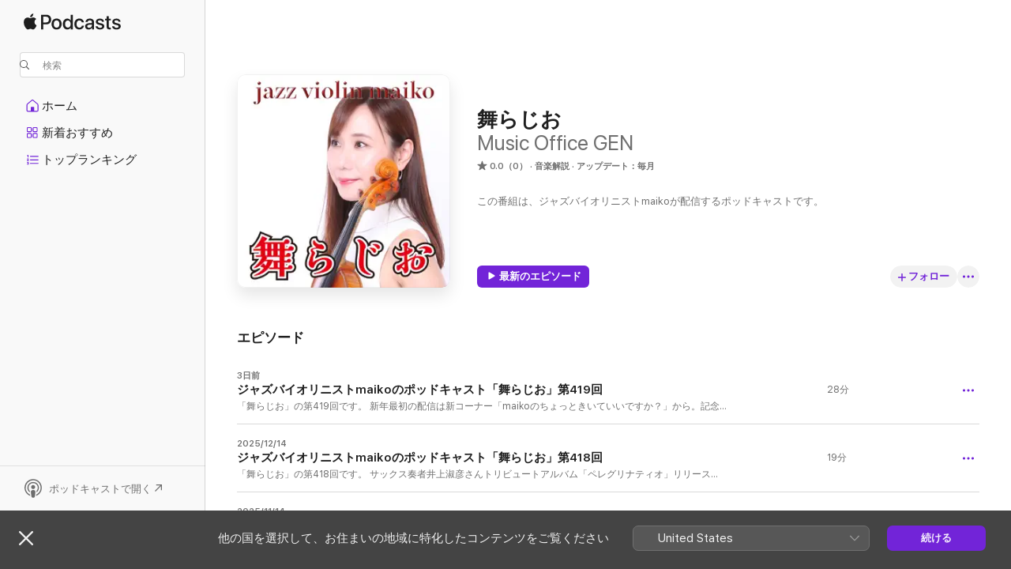

--- FILE ---
content_type: text/html
request_url: https://podcasts.apple.com/jp/podcast/%E8%88%9E%E3%82%89%E3%81%98%E3%81%8A/id1551918133
body_size: 19113
content:
<!DOCTYPE html>
<html dir="ltr" lang="ja">
    <head>
        <meta charset="utf-8" />
        <meta http-equiv="X-UA-Compatible" content="IE=edge" />
        <meta name="viewport" content="width=device-width,initial-scale=1" />
        <meta name="applicable-device" content="pc,mobile" />
        <meta name="referrer" content="strict-origin" />

        <link
            rel="apple-touch-icon"
            sizes="180x180"
            href="/assets/favicon/favicon-180.png"
        />
        <link
            rel="icon"
            type="image/png"
            sizes="32x32"
            href="/assets/favicon/favicon-32.png"
        />
        <link
            rel="icon"
            type="image/png"
            sizes="16x16"
            href="/assets/favicon/favicon-16.png"
        />
        <link
            rel="mask-icon"
            href="/assets/favicon/favicon.svg"
            color="#7e50df"
        />
        <link rel="manifest" href="/manifest.json" />

        <title>舞らじお - ポッドキャスト - Apple Podcast</title><!-- HEAD_svelte-1frznod_START --><link rel="preconnect" href="//www.apple.com/wss/fonts" crossorigin="anonymous"><link rel="stylesheet" as="style" href="//www.apple.com/wss/fonts?families=SF+Pro,v4%7CSF+Pro+Icons,v1%7CSF+Pro+JP,v1&amp;display=swap" type="text/css" referrerpolicy="strict-origin-when-cross-origin"><!-- HEAD_svelte-1frznod_END --><!-- HEAD_svelte-eg3hvx_START -->    <meta name="description" content="Apple PodcastでMusic Office GENの舞らじおのポッドキャストを聴くことができます。">  <link rel="canonical" href="https://podcasts.apple.com/jp/podcast/%E8%88%9E%E3%82%89%E3%81%98%E3%81%8A/id1551918133">   <link rel="alternate" type="application/json+oembed" href="https://podcasts.apple.com/api/oembed?url=https%3A%2F%2Fpodcasts.apple.com%2Fjp%2Fpodcast%2F%25E8%2588%259E%25E3%2582%2589%25E3%2581%2598%25E3%2581%258A%2Fid1551918133" title="舞らじお - ポッドキャスト - Apple Podcast">  <meta name="al:ios:app_store_id" content="525463029"> <meta name="al:ios:app_name" content="Apple Podcast"> <meta name="apple:content_id" content="1551918133"> <meta name="apple:title" content="舞らじお"> <meta name="apple:description" content="Apple PodcastでMusic Office GENの舞らじおのポッドキャストを聴くことができます。">   <meta property="og:title" content="舞らじお"> <meta property="og:description" content="音楽解説ポッドキャスト · アップデート：毎月 · この番組は、ジャズバイオリニストmaikoが配信するポッドキャストです。"> <meta property="og:site_name" content="Apple Podcast"> <meta property="og:url" content="https://podcasts.apple.com/jp/podcast/%E8%88%9E%E3%82%89%E3%81%98%E3%81%8A/id1551918133"> <meta property="og:image" content="https://is1-ssl.mzstatic.com/image/thumb/Podcasts116/v4/e7/97/09/e7970965-6d3e-eda8-bfee-566fd2e90b2c/mza_18308103992618094716.jpg/1200x1200bf-60.jpg"> <meta property="og:image:secure_url" content="https://is1-ssl.mzstatic.com/image/thumb/Podcasts116/v4/e7/97/09/e7970965-6d3e-eda8-bfee-566fd2e90b2c/mza_18308103992618094716.jpg/1200x1200bf-60.jpg"> <meta property="og:image:alt" content="舞らじお"> <meta property="og:image:width" content="1200"> <meta property="og:image:height" content="1200"> <meta property="og:image:type" content="image/jpg"> <meta property="og:type" content="website"> <meta property="og:locale" content="ja">     <meta name="twitter:title" content="舞らじお"> <meta name="twitter:description" content="音楽解説ポッドキャスト · アップデート：毎月 · この番組は、ジャズバイオリニストmaikoが配信するポッドキャストです。"> <meta name="twitter:site" content="@ApplePodcasts"> <meta name="twitter:image" content="https://is1-ssl.mzstatic.com/image/thumb/Podcasts116/v4/e7/97/09/e7970965-6d3e-eda8-bfee-566fd2e90b2c/mza_18308103992618094716.jpg/1200x1200bf-60.jpg"> <meta name="twitter:image:alt" content="舞らじお"> <meta name="twitter:card" content="summary">      <!-- HTML_TAG_START -->
                <script id=schema:show type="application/ld+json">
                    {"@context":"http://schema.org","@type":"CreativeWorkSeries","name":"舞らじお","description":"この番組は、ジャズバイオリニストmaikoが配信するポッドキャストです。","genre":["音楽解説","ポッドキャスト","音楽","音楽インタビュー"],"url":"https://podcasts.apple.com/jp/podcast/%E8%88%9E%E3%82%89%E3%81%98%E3%81%8A/id1551918133","offers":[{"@type":"Offer","category":"free","price":0}],"dateModified":"2026-01-14T15:01:00Z","thumbnailUrl":"https://is1-ssl.mzstatic.com/image/thumb/Podcasts116/v4/e7/97/09/e7970965-6d3e-eda8-bfee-566fd2e90b2c/mza_18308103992618094716.jpg/1200x1200bf.webp","aggregateRating":{"@type":"AggregateRating","ratingValue":0,"reviewCount":0,"itemReviewed":{"@type":"CreativeWorkSeries","name":"舞らじお","description":"この番組は、ジャズバイオリニストmaikoが配信するポッドキャストです。","genre":["音楽解説","ポッドキャスト","音楽","音楽インタビュー"],"url":"https://podcasts.apple.com/jp/podcast/%E8%88%9E%E3%82%89%E3%81%98%E3%81%8A/id1551918133","offers":[{"@type":"Offer","category":"free","price":0}],"dateModified":"2026-01-14T15:01:00Z","thumbnailUrl":"https://is1-ssl.mzstatic.com/image/thumb/Podcasts116/v4/e7/97/09/e7970965-6d3e-eda8-bfee-566fd2e90b2c/mza_18308103992618094716.jpg/1200x1200bf.webp"}},"workExample":[{"@type":"AudioObject","datePublished":"2026-01-14","description":"「舞らじお」の第419回です。 新年最初の配信は新コーナー「maikoのちょっときいていいですか？」から。記念すべき第1回のゲストはビブラフォン奏者山本玲子さん。そして濃密だった1か","duration":"PT27M42S","genre":["音楽解説"],"name":"ジャズバイオリニストmaikoのポッドキャスト「舞らじお」第419回","offers":[{"@type":"Offer","category":"free","price":0}],"requiresSubscription":"no","uploadDate":"2026-01-14","url":"https://podcasts.apple.com/jp/podcast/%E3%82%B8%E3%83%A3%E3%82%BA%E3%83%90%E3%82%A4%E3%82%AA%E3%83%AA%E3%83%8B%E3%82%B9%E3%83%88maiko%E3%81%AE%E3%83%9D%E3%83%83%E3%83%89%E3%82%AD%E3%83%A3%E3%82%B9%E3%83%88-%E8%88%9E%E3%82%89%E3%81%98%E3%81%8A-%E7%AC%AC419%E5%9B%9E/id1551918133?i=1000745149440","thumbnailUrl":"https://is1-ssl.mzstatic.com/image/thumb/Podcasts116/v4/e7/97/09/e7970965-6d3e-eda8-bfee-566fd2e90b2c/mza_18308103992618094716.jpg/1200x1200bf.webp"},{"@type":"AudioObject","datePublished":"2025-12-14","description":"「舞らじお」の第418回です。 サックス奏者井上淑彦さんトリビュートアルバム「ペレグリナティオ」リリースツアーのご報告を中心に、相も変わらず東奔西走した1か月の活動のレポート","duration":"PT19M6S","genre":["音楽解説"],"name":"ジャズバイオリニストmaikoのポッドキャスト「舞らじお」第418回","offers":[{"@type":"Offer","category":"free","price":0}],"requiresSubscription":"no","uploadDate":"2025-12-14","url":"https://podcasts.apple.com/jp/podcast/%E3%82%B8%E3%83%A3%E3%82%BA%E3%83%90%E3%82%A4%E3%82%AA%E3%83%AA%E3%83%8B%E3%82%B9%E3%83%88maiko%E3%81%AE%E3%83%9D%E3%83%83%E3%83%89%E3%82%AD%E3%83%A3%E3%82%B9%E3%83%88-%E8%88%9E%E3%82%89%E3%81%98%E3%81%8A-%E7%AC%AC418%E5%9B%9E/id1551918133?i=1000741226797","thumbnailUrl":"https://is1-ssl.mzstatic.com/image/thumb/Podcasts116/v4/e7/97/09/e7970965-6d3e-eda8-bfee-566fd2e90b2c/mza_18308103992618094716.jpg/1200x1200bf.webp"},{"@type":"AudioObject","datePublished":"2025-11-14","description":"「舞らじお」の第417回です。 病み上がりで臨んだソロライブのご報告を中心に、ライブにイベントにレコーディングに、実に多彩だった1か月の活動のレポートをお送りします。 ◆舞らじ","duration":"PT24M33S","genre":["音楽解説"],"name":"ジャズバイオリニストmaikoのポッドキャスト「舞らじお」第417回","offers":[{"@type":"Offer","category":"free","price":0}],"requiresSubscription":"no","uploadDate":"2025-11-14","url":"https://podcasts.apple.com/jp/podcast/%E3%82%B8%E3%83%A3%E3%82%BA%E3%83%90%E3%82%A4%E3%82%AA%E3%83%AA%E3%83%8B%E3%82%B9%E3%83%88maiko%E3%81%AE%E3%83%9D%E3%83%83%E3%83%89%E3%82%AD%E3%83%A3%E3%82%B9%E3%83%88-%E8%88%9E%E3%82%89%E3%81%98%E3%81%8A-%E7%AC%AC417%E5%9B%9E/id1551918133?i=1000736753926","thumbnailUrl":"https://is1-ssl.mzstatic.com/image/thumb/Podcasts116/v4/e7/97/09/e7970965-6d3e-eda8-bfee-566fd2e90b2c/mza_18308103992618094716.jpg/1200x1200bf.webp"},{"@type":"AudioObject","datePublished":"2025-10-14","description":"「舞らじお」の第416回～配信開始20周年記念スペシャル番組です。 2005年10月にスタートしたポッドキャスト「舞らじお」、お陰様で配信開始から20年が経ちました。お聴きくださったリス","duration":"PT29M48S","genre":["音楽解説"],"name":"ジャズバイオリニストmaikoのポッドキャスト「舞らじお」第416回～20周年記念スペシャル","offers":[{"@type":"Offer","category":"free","price":0}],"requiresSubscription":"no","uploadDate":"2025-10-14","url":"https://podcasts.apple.com/jp/podcast/%E3%82%B8%E3%83%A3%E3%82%BA%E3%83%90%E3%82%A4%E3%82%AA%E3%83%AA%E3%83%8B%E3%82%B9%E3%83%88maiko%E3%81%AE%E3%83%9D%E3%83%83%E3%83%89%E3%82%AD%E3%83%A3%E3%82%B9%E3%83%88-%E8%88%9E%E3%82%89%E3%81%98%E3%81%8A-%E7%AC%AC416%E5%9B%9E-20%E5%91%A8%E5%B9%B4%E8%A8%98%E5%BF%B5%E3%82%B9%E3%83%9A%E3%82%B7%E3%83%A3%E3%83%AB/id1551918133?i=1000731811036","thumbnailUrl":"https://is1-ssl.mzstatic.com/image/thumb/Podcasts116/v4/e7/97/09/e7970965-6d3e-eda8-bfee-566fd2e90b2c/mza_18308103992618094716.jpg/1200x1200bf.webp"},{"@type":"AudioObject","datePublished":"2025-09-14","description":"「舞らじお」の第415回です。 新潟長生館での庭園ジャズライブを東京で再現したTOKYO JAZZ RESORTのご報告を中心に、暑い夏に熱いライブが目白押しだった、濃密で充実したライブのレポート","duration":"PT27M","genre":["音楽解説"],"name":"ジャズバイオリニストmaikoのポッドキャスト「舞らじお」第415回","offers":[{"@type":"Offer","category":"free","price":0}],"requiresSubscription":"no","uploadDate":"2025-09-14","url":"https://podcasts.apple.com/jp/podcast/%E3%82%B8%E3%83%A3%E3%82%BA%E3%83%90%E3%82%A4%E3%82%AA%E3%83%AA%E3%83%8B%E3%82%B9%E3%83%88maiko%E3%81%AE%E3%83%9D%E3%83%83%E3%83%89%E3%82%AD%E3%83%A3%E3%82%B9%E3%83%88-%E8%88%9E%E3%82%89%E3%81%98%E3%81%8A-%E7%AC%AC415%E5%9B%9E/id1551918133?i=1000726769291","thumbnailUrl":"https://is1-ssl.mzstatic.com/image/thumb/Podcasts116/v4/e7/97/09/e7970965-6d3e-eda8-bfee-566fd2e90b2c/mza_18308103992618094716.jpg/1200x1200bf.webp"},{"@type":"AudioObject","datePublished":"2025-08-14","description":"「舞らじお」の第414回です。 思い出深いものとなった田中信正さんとのデュオツアーのご報告を中心に、雫での飛騨ジャズ出演、若き俊英との初共演など、実にエキサイティングだったラ","duration":"PT33M57S","genre":["音楽解説"],"name":"ジャズバイオリニストmaikoのポッドキャスト「舞らじお」第414回","offers":[{"@type":"Offer","category":"free","price":0}],"requiresSubscription":"no","uploadDate":"2025-08-14","url":"https://podcasts.apple.com/jp/podcast/%E3%82%B8%E3%83%A3%E3%82%BA%E3%83%90%E3%82%A4%E3%82%AA%E3%83%AA%E3%83%8B%E3%82%B9%E3%83%88maiko%E3%81%AE%E3%83%9D%E3%83%83%E3%83%89%E3%82%AD%E3%83%A3%E3%82%B9%E3%83%88-%E8%88%9E%E3%82%89%E3%81%98%E3%81%8A-%E7%AC%AC414%E5%9B%9E/id1551918133?i=1000721961415","thumbnailUrl":"https://is1-ssl.mzstatic.com/image/thumb/Podcasts116/v4/e7/97/09/e7970965-6d3e-eda8-bfee-566fd2e90b2c/mza_18308103992618094716.jpg/1200x1200bf.webp"},{"@type":"AudioObject","datePublished":"2025-07-14","description":"「舞らじお」の第413回です。 とても久しぶりな北浪良佳さんとの共演、初共演は八巻志帆さん、閑喜弦介さん、そしていつものメンバーと、素晴らしいミュージシャン達と紡いだ素晴らし","duration":"PT26M","genre":["音楽解説"],"name":"ジャズバイオリニストmaikoのポッドキャスト「舞らじお」第413回","offers":[{"@type":"Offer","category":"free","price":0}],"requiresSubscription":"no","uploadDate":"2025-07-14","url":"https://podcasts.apple.com/jp/podcast/%E3%82%B8%E3%83%A3%E3%82%BA%E3%83%90%E3%82%A4%E3%82%AA%E3%83%AA%E3%83%8B%E3%82%B9%E3%83%88maiko%E3%81%AE%E3%83%9D%E3%83%83%E3%83%89%E3%82%AD%E3%83%A3%E3%82%B9%E3%83%88-%E8%88%9E%E3%82%89%E3%81%98%E3%81%8A-%E7%AC%AC413%E5%9B%9E/id1551918133?i=1000717198304","thumbnailUrl":"https://is1-ssl.mzstatic.com/image/thumb/Podcasts116/v4/e7/97/09/e7970965-6d3e-eda8-bfee-566fd2e90b2c/mza_18308103992618094716.jpg/1200x1200bf.webp"},{"@type":"AudioObject","datePublished":"2025-06-14","description":"「舞らじお」の第412回です。 3か月連続のmaikoトリオライブや、さらに深化している信正さんとのデュオライブなど、多彩でエキサイティングなライブのレポートをお送りします。 この番","duration":"PT22M47S","genre":["音楽解説"],"name":"ジャズバイオリニストmaikoのポッドキャスト「舞らじお」第412回","offers":[{"@type":"Offer","category":"free","price":0}],"requiresSubscription":"no","uploadDate":"2025-06-14","url":"https://podcasts.apple.com/jp/podcast/%E3%82%B8%E3%83%A3%E3%82%BA%E3%83%90%E3%82%A4%E3%82%AA%E3%83%AA%E3%83%8B%E3%82%B9%E3%83%88maiko%E3%81%AE%E3%83%9D%E3%83%83%E3%83%89%E3%82%AD%E3%83%A3%E3%82%B9%E3%83%88-%E8%88%9E%E3%82%89%E3%81%98%E3%81%8A-%E7%AC%AC412%E5%9B%9E/id1551918133?i=1000712874413","thumbnailUrl":"https://is1-ssl.mzstatic.com/image/thumb/Podcasts116/v4/e7/97/09/e7970965-6d3e-eda8-bfee-566fd2e90b2c/mza_18308103992618094716.jpg/1200x1200bf.webp"},{"@type":"AudioObject","datePublished":"2025-05-14","description":"「舞らじお」の第411回です。 noonちゃんとのコラボツアー、そして故郷神戸でのソロバイオリンライブのご報告を中心に、アグレッシブなライブのレポートをお送りします。 この番組は、","duration":"PT31M","genre":["音楽解説"],"name":"ジャズバイオリニストmaikoのポッドキャスト「舞らじお」第411回","offers":[{"@type":"Offer","category":"free","price":0}],"requiresSubscription":"no","uploadDate":"2025-05-14","url":"https://podcasts.apple.com/jp/podcast/%E3%82%B8%E3%83%A3%E3%82%BA%E3%83%90%E3%82%A4%E3%82%AA%E3%83%AA%E3%83%8B%E3%82%B9%E3%83%88maiko%E3%81%AE%E3%83%9D%E3%83%83%E3%83%89%E3%82%AD%E3%83%A3%E3%82%B9%E3%83%88-%E8%88%9E%E3%82%89%E3%81%98%E3%81%8A-%E7%AC%AC411%E5%9B%9E/id1551918133?i=1000708471850","thumbnailUrl":"https://is1-ssl.mzstatic.com/image/thumb/Podcasts116/v4/e7/97/09/e7970965-6d3e-eda8-bfee-566fd2e90b2c/mza_18308103992618094716.jpg/1200x1200bf.webp"},{"@type":"AudioObject","datePublished":"2025-04-14","description":"「舞らじお」の第410回です。 毎年恒例吉祥寺ストリングスの周年記念ライブや、今年も始まりました長生館での庭園ジャズライブのご報告など、春爛漫なライブのレポートをお送りします","duration":"PT24M11S","genre":["音楽解説"],"name":"ジャズバイオリニストmaikoのポッドキャスト「舞らじお」第410回","offers":[{"@type":"Offer","category":"free","price":0}],"requiresSubscription":"no","uploadDate":"2025-04-14","url":"https://podcasts.apple.com/jp/podcast/%E3%82%B8%E3%83%A3%E3%82%BA%E3%83%90%E3%82%A4%E3%82%AA%E3%83%AA%E3%83%8B%E3%82%B9%E3%83%88maiko%E3%81%AE%E3%83%9D%E3%83%83%E3%83%89%E3%82%AD%E3%83%A3%E3%82%B9%E3%83%88-%E8%88%9E%E3%82%89%E3%81%98%E3%81%8A-%E7%AC%AC410%E5%9B%9E/id1551918133?i=1000703474176","thumbnailUrl":"https://is1-ssl.mzstatic.com/image/thumb/Podcasts116/v4/e7/97/09/e7970965-6d3e-eda8-bfee-566fd2e90b2c/mza_18308103992618094716.jpg/1200x1200bf.webp"}]}
                </script>
                <!-- HTML_TAG_END -->    <!-- HEAD_svelte-eg3hvx_END --><!-- HEAD_svelte-1p7jl_START --><!-- HEAD_svelte-1p7jl_END -->
      <script type="module" crossorigin src="/assets/index~6ee77bbec8.js"></script>
      <link rel="stylesheet" href="/assets/index~6c3ea543f1.css">
    </head>
    <body>
        <svg style="display: none" xmlns="http://www.w3.org/2000/svg">
            <symbol id="play-circle-fill" viewBox="0 0 60 60">
                <path
                    class="icon-circle-fill__circle"
                    fill="var(--iconCircleFillBG, transparent)"
                    d="M30 60c16.411 0 30-13.617 30-30C60 13.588 46.382 0 29.971 0 13.588 0 .001 13.588.001 30c0 16.383 13.617 30 30 30Z"
                />
                <path
                    fill="var(--iconFillArrow, var(--keyColor, black))"
                    d="M24.411 41.853c-1.41.853-3.028.177-3.028-1.294V19.47c0-1.44 1.735-2.058 3.028-1.294l17.265 10.235a1.89 1.89 0 0 1 0 3.265L24.411 41.853Z"
                />
            </symbol>
        </svg>
        <script defer src="/assets/focus-visible/focus-visible.min.js"></script>
        

        <script
            async
            src="/includes/js-cdn/musickit/v3/amp/musickit.js"
        ></script>
        <script
            type="module"
            async
            src="/includes/js-cdn/musickit/v3/components/musickit-components/musickit-components.esm.js"
        ></script>
        <script
            nomodule
            async
            src="/includes/js-cdn/musickit/v3/components/musickit-components/musickit-components.js"
        ></script>
        <div id="body-container">
              <div class="app-container svelte-ybg737" data-testid="app-container"> <div class="header svelte-1jb51s" data-testid="header"><nav data-testid="navigation" class="navigation svelte-13li0vp"><div class="navigation__header svelte-13li0vp"><div data-testid="logo" class="logo svelte-1gk6pig"> <a aria-label="Apple Podcast" role="img" href="https://podcasts.apple.com/jp/new" class="svelte-1gk6pig"><svg height="12" viewBox="0 0 67 12" width="67" class="podcasts-logo" aria-hidden="true"><path d="M45.646 3.547c1.748 0 2.903.96 2.903 2.409v5.048h-1.44V9.793h-.036c-.424.819-1.35 1.337-2.31 1.337-1.435 0-2.437-.896-2.437-2.22 0-1.288.982-2.065 2.722-2.17l2.005-.112v-.56c0-.82-.536-1.282-1.448-1.282-.836 0-1.42.4-1.539 1.037H42.66c.042-1.33 1.274-2.276 2.986-2.276zm-22.971 0c2.123 0 3.474 1.456 3.474 3.774 0 2.325-1.344 3.774-3.474 3.774s-3.474-1.45-3.474-3.774c0-2.318 1.358-3.774 3.474-3.774zm15.689 0c1.88 0 3.05 1.19 3.174 2.626h-1.434c-.132-.778-.737-1.359-1.726-1.359-1.156 0-1.922.974-1.922 2.507 0 1.568.773 2.514 1.936 2.514.933 0 1.545-.47 1.712-1.324h1.448c-.167 1.548-1.399 2.584-3.174 2.584-2.089 0-3.453-1.435-3.453-3.774 0-2.29 1.364-3.774 3.439-3.774zm14.263.007c1.622 0 2.785.903 2.82 2.206h-1.414c-.062-.652-.612-1.05-1.448-1.05-.814 0-1.357.377-1.357.952 0 .44.362.735 1.12.924l1.233.287c1.476.357 2.033.903 2.033 1.981 0 1.33-1.254 2.241-3.043 2.241-1.726 0-2.889-.89-3-2.234h1.49c.104.708.668 1.086 1.58 1.086.898 0 1.462-.371 1.462-.96 0-.455-.279-.7-1.044-.896L51.75 7.77c-1.323-.322-1.991-1.001-1.991-2.024 0-1.302 1.163-2.191 2.868-2.191zm11.396 0c1.622 0 2.784.903 2.82 2.206h-1.414c-.063-.652-.613-1.05-1.448-1.05-.815 0-1.358.377-1.358.952 0 .44.362.735 1.121.924l1.232.287C66.452 7.23 67 7.776 67 8.854c0 1.33-1.244 2.241-3.033 2.241-1.726 0-2.889-.89-3-2.234h1.49c.104.708.668 1.086 1.58 1.086.898 0 1.461-.371 1.461-.96 0-.455-.278-.7-1.044-.896l-1.308-.322c-1.323-.322-1.992-1.001-1.992-2.024 0-1.302 1.163-2.191 2.869-2.191zM6.368 2.776l.221.001c.348.028 1.352.135 1.994 1.091-.053.04-1.19.7-1.177 2.088.013 1.656 1.445 2.209 1.458 2.222-.013.041-.227.782-.749 1.55-.455.673-.924 1.333-1.673 1.346-.723.014-.964-.43-1.793-.43-.83 0-1.098.417-1.78.444-.723.027-1.272-.715-1.727-1.388C.205 8.34-.504 5.862.46 4.191c.468-.835 1.325-1.36 2.248-1.373.71-.013 1.365.471 1.793.471.429 0 1.191-.565 2.088-.512zM33.884.9v10.104h-1.462V9.751h-.028c-.432.84-1.267 1.33-2.332 1.33-1.83 0-3.077-1.484-3.077-3.76s1.246-3.76 3.063-3.76c1.051 0 1.88.49 2.297 1.302h.028V.9zm24.849.995v1.743h1.392v1.197h-1.392v4.061c0 .63.279.925.891.925.153 0 .397-.021.494-.035v1.19c-.167.042-.5.07-.835.07-1.483 0-2.06-.56-2.06-1.989V4.835h-1.066V3.638h1.065V1.895zM15.665.9c1.949 0 3.306 1.352 3.306 3.32 0 1.974-1.385 3.332-3.355 3.332h-2.158v3.452h-1.56V.9zm31.388 6.778-1.803.112c-.898.056-1.406.448-1.406 1.078 0 .645.529 1.065 1.336 1.065 1.051 0 1.873-.729 1.873-1.688zM22.675 4.793c-1.218 0-1.942.946-1.942 2.528 0 1.596.724 2.528 1.942 2.528s1.942-.932 1.942-2.528c0-1.59-.724-2.528-1.942-2.528zm7.784.056c-1.17 0-1.935.974-1.935 2.472 0 1.512.765 2.479 1.935 2.479 1.155 0 1.928-.98 1.928-2.479 0-1.484-.773-2.472-1.928-2.472zM15.254 2.224h-1.796v4.012h1.789c1.357 0 2.13-.735 2.13-2.01 0-1.274-.773-2.002-2.123-2.002zM6.596.13c.067.649-.188 1.283-.563 1.756-.39.46-1.007.824-1.624.77-.08-.621.228-1.283.577-1.688.389-.473 1.06-.81 1.61-.838z"></path></svg></a> </div> <div class="search-input-wrapper svelte-1gxcl7k" data-testid="search-input"><div data-testid="amp-search-input" aria-controls="search-suggestions" aria-expanded="false" aria-haspopup="listbox" aria-owns="search-suggestions" class="search-input-container svelte-rg26q6" tabindex="-1" role=""><div class="flex-container svelte-rg26q6"><form id="search-input-form" class="svelte-rg26q6"><svg height="16" width="16" viewBox="0 0 16 16" class="search-svg" aria-hidden="true"><path d="M11.87 10.835c.018.015.035.03.051.047l3.864 3.863a.735.735 0 1 1-1.04 1.04l-3.863-3.864a.744.744 0 0 1-.047-.051 6.667 6.667 0 1 1 1.035-1.035zM6.667 12a5.333 5.333 0 1 0 0-10.667 5.333 5.333 0 0 0 0 10.667z"></path></svg> <input value="" aria-autocomplete="list" aria-multiline="false" aria-controls="search-suggestions" aria-label="Search" placeholder="検索" spellcheck="false" autocomplete="off" autocorrect="off" autocapitalize="off" type="text" inputmode="search" class="search-input__text-field svelte-rg26q6" data-testid="search-input__text-field"></form> </div> <div data-testid="search-scope-bar"></div>   </div> </div></div> <div data-testid="navigation-content" class="navigation__content svelte-13li0vp" id="navigation" aria-hidden="false"><div class="navigation__scrollable-container svelte-13li0vp"><div data-testid="navigation-items-primary" class="navigation-items navigation-items--primary svelte-ng61m8"> <ul class="navigation-items__list svelte-ng61m8">  <li class="navigation-item navigation-item__home svelte-1a5yt87" aria-selected="false" data-testid="navigation-item"> <a href="https://podcasts.apple.com/jp/home" class="navigation-item__link svelte-1a5yt87" role="button" data-testid="home" aria-pressed="false"><div class="navigation-item__content svelte-zhx7t9"> <span class="navigation-item__icon svelte-zhx7t9"> <svg xmlns="http://www.w3.org/2000/svg" width="24" height="24" viewBox="0 0 24 24" aria-hidden="true"><path d="M6.392 19.41H17.84c1.172 0 1.831-.674 1.831-1.787v-6.731c0-.689-.205-1.18-.732-1.612l-5.794-4.863c-.322-.271-.651-.403-1.025-.403-.374 0-.703.132-1.025.403L5.3 9.28c-.527.432-.732.923-.732 1.612v6.73c0 1.114.659 1.788 1.823 1.788Zm0-1.106c-.402 0-.717-.293-.717-.681v-6.731c0-.352.088-.564.337-.77l5.793-4.855c.11-.088.227-.147.315-.147s.205.059.315.147l5.793 4.856c.242.205.337.417.337.769v6.73c0 .389-.315.682-.725.682h-3.596v-4.431c0-.337-.22-.557-.557-.557H10.56c-.337 0-.564.22-.564.557v4.43H6.392Z"></path></svg> </span> <span class="navigation-item__label svelte-zhx7t9"> ホーム </span> </div></a>  </li>  <li class="navigation-item navigation-item__new svelte-1a5yt87" aria-selected="false" data-testid="navigation-item"> <a href="https://podcasts.apple.com/jp/new" class="navigation-item__link svelte-1a5yt87" role="button" data-testid="new" aria-pressed="false"><div class="navigation-item__content svelte-zhx7t9"> <span class="navigation-item__icon svelte-zhx7t9"> <svg xmlns="http://www.w3.org/2000/svg" width="24" height="24" viewBox="0 0 24 24" aria-hidden="true"><path d="M9.739 11.138c.93 0 1.399-.47 1.399-1.436V6.428c0-.967-.47-1.428-1.4-1.428h-3.34C5.469 5 5 5.461 5 6.428v3.274c0 .967.469 1.436 1.399 1.436h3.34Zm7.346 0c.93 0 1.399-.47 1.399-1.436V6.428c0-.967-.469-1.428-1.399-1.428h-3.333c-.937 0-1.406.461-1.406 1.428v3.274c0 .967.469 1.436 1.406 1.436h3.333Zm-7.368-1.033H6.414c-.257 0-.381-.132-.381-.403V6.428c0-.263.124-.395.38-.395h3.304c.256 0 .388.132.388.395v3.274c0 .271-.132.403-.388.403Zm7.353 0h-3.303c-.264 0-.388-.132-.388-.403V6.428c0-.263.124-.395.388-.395h3.303c.257 0 .381.132.381.395v3.274c0 .271-.124.403-.38.403Zm-7.33 8.379c.93 0 1.399-.462 1.399-1.428v-3.282c0-.96-.47-1.428-1.4-1.428h-3.34c-.93 0-1.398.469-1.398 1.428v3.282c0 .966.469 1.428 1.399 1.428h3.34Zm7.346 0c.93 0 1.399-.462 1.399-1.428v-3.282c0-.96-.469-1.428-1.399-1.428h-3.333c-.937 0-1.406.469-1.406 1.428v3.282c0 .966.469 1.428 1.406 1.428h3.333ZM9.717 17.45H6.414c-.257 0-.381-.132-.381-.395v-3.274c0-.271.124-.403.38-.403h3.304c.256 0 .388.132.388.403v3.274c0 .263-.132.395-.388.395Zm7.353 0h-3.303c-.264 0-.388-.132-.388-.395v-3.274c0-.271.124-.403.388-.403h3.303c.257 0 .381.132.381.403v3.274c0 .263-.124.395-.38.395Z"></path></svg> </span> <span class="navigation-item__label svelte-zhx7t9"> 新着おすすめ </span> </div></a>  </li>  <li class="navigation-item navigation-item__charts svelte-1a5yt87" aria-selected="false" data-testid="navigation-item"> <a href="https://podcasts.apple.com/jp/charts" class="navigation-item__link svelte-1a5yt87" role="button" data-testid="charts" aria-pressed="false"><div class="navigation-item__content svelte-zhx7t9"> <span class="navigation-item__icon svelte-zhx7t9"> <svg xmlns="http://www.w3.org/2000/svg" width="24" height="24" viewBox="0 0 24 24" aria-hidden="true"><path d="M6.597 9.362c.278 0 .476-.161.476-.49V6.504c0-.307-.22-.505-.542-.505-.257 0-.418.088-.6.212l-.52.36c-.147.102-.228.197-.228.35 0 .191.147.323.315.323.095 0 .14-.015.264-.102l.337-.227h.014V8.87c0 .33.19.49.484.49Zm12.568-.886c.33 0 .593-.257.593-.586a.586.586 0 0 0-.593-.594h-9.66a.586.586 0 0 0-.594.594c0 .33.264.586.593.586h9.661ZM7.3 13.778c.198 0 .351-.139.351-.344 0-.22-.146-.359-.351-.359H6.252v-.022l.601-.483c.498-.41.696-.645.696-1.077 0-.586-.49-.981-1.282-.981-.703 0-1.208.366-1.208.835 0 .234.153.359.402.359.169 0 .279-.052.381-.22.103-.176.235-.271.44-.271.212 0 .366.139.366.344 0 .176-.088.33-.469.63l-.96.791a.493.493 0 0 0-.204.41c0 .227.16.388.402.388H7.3Zm11.865-.871a.59.59 0 1 0 0-1.18h-9.66a.59.59 0 1 0 0 1.18h9.66ZM6.282 18.34c.871 0 1.384-.388 1.384-1.003 0-.403-.278-.681-.784-.725v-.022c.367-.066.66-.315.66-.74 0-.557-.542-.864-1.268-.864-.57 0-1.193.27-1.193.754 0 .205.146.352.373.352.161 0 .234-.066.337-.176.168-.183.3-.242.483-.242.227 0 .396.11.396.33 0 .205-.176.308-.476.308h-.08c-.206 0-.338.102-.338.314 0 .198.125.315.337.315h.095c.33 0 .506.11.506.337 0 .198-.183.345-.432.345-.257 0-.44-.147-.579-.286-.088-.08-.161-.14-.3-.14-.235 0-.403.14-.403.367 0 .505.688.776 1.282.776Zm12.883-1.01c.33 0 .593-.257.593-.586a.586.586 0 0 0-.593-.594h-9.66a.586.586 0 0 0-.594.594c0 .33.264.586.593.586h9.661Z"></path></svg> </span> <span class="navigation-item__label svelte-zhx7t9"> トップランキング </span> </div></a>  </li>  <li class="navigation-item navigation-item__search svelte-1a5yt87" aria-selected="false" data-testid="navigation-item"> <a href="https://podcasts.apple.com/jp/search" class="navigation-item__link svelte-1a5yt87" role="button" data-testid="search" aria-pressed="false"><div class="navigation-item__content svelte-zhx7t9"> <span class="navigation-item__icon svelte-zhx7t9"> <svg height="24" viewBox="0 0 24 24" width="24" aria-hidden="true"><path d="M17.979 18.553c.476 0 .813-.366.813-.835a.807.807 0 0 0-.235-.586l-3.45-3.457a5.61 5.61 0 0 0 1.158-3.413c0-3.098-2.535-5.633-5.633-5.633C7.542 4.63 5 7.156 5 10.262c0 3.098 2.534 5.632 5.632 5.632a5.614 5.614 0 0 0 3.274-1.055l3.472 3.472a.835.835 0 0 0 .6.242zm-7.347-3.875c-2.417 0-4.416-2-4.416-4.416 0-2.417 2-4.417 4.416-4.417 2.417 0 4.417 2 4.417 4.417s-2 4.416-4.417 4.416z" fill-opacity=".95"></path></svg> </span> <span class="navigation-item__label svelte-zhx7t9"> 検索 </span> </div></a>  </li></ul> </div>   </div> <div class="navigation__native-cta"><div slot="native-cta"></div></div></div> </nav> </div>  <div id="scrollable-page" class="scrollable-page svelte-ofwq8g" data-testid="main-section" aria-hidden="false"> <div class="player-bar svelte-dsbdte" data-testid="player-bar" aria-label="メディアコントロール" aria-hidden="false">   </div> <main data-testid="main" class="svelte-n0itnb"><div class="content-container svelte-n0itnb" data-testid="content-container">    <div class="page-container svelte-1vsyrnf">    <div class="section section--showHeaderRegular svelte-1cj8vg9 without-bottom-spacing" data-testid="section-container" aria-label="おすすめ" aria-hidden="false"> <div class="shelf-content" data-testid="shelf-content"> <div class="container-detail-header svelte-1uuona0" data-testid="container-detail-header"><div class="show-artwork svelte-123qhuj" slot="artwork" style="--background-color:#ffffff; --joe-color:#ffffff;"><div data-testid="artwork-component" class="artwork-component artwork-component--aspect-ratio artwork-component--orientation-square svelte-uduhys container-style   artwork-component--fullwidth    artwork-component--has-borders" style="
            --artwork-bg-color: #ffffff;
            --aspect-ratio: 1;
            --placeholder-bg-color: #ffffff;
       ">   <picture class="svelte-uduhys"><source sizes=" (max-width:999px) 270px,(min-width:1000px) and (max-width:1319px) 300px,(min-width:1320px) and (max-width:1679px) 300px,300px" srcset="https://is1-ssl.mzstatic.com/image/thumb/Podcasts116/v4/e7/97/09/e7970965-6d3e-eda8-bfee-566fd2e90b2c/mza_18308103992618094716.jpg/270x270bb.webp 270w,https://is1-ssl.mzstatic.com/image/thumb/Podcasts116/v4/e7/97/09/e7970965-6d3e-eda8-bfee-566fd2e90b2c/mza_18308103992618094716.jpg/300x300bb.webp 300w,https://is1-ssl.mzstatic.com/image/thumb/Podcasts116/v4/e7/97/09/e7970965-6d3e-eda8-bfee-566fd2e90b2c/mza_18308103992618094716.jpg/540x540bb.webp 540w,https://is1-ssl.mzstatic.com/image/thumb/Podcasts116/v4/e7/97/09/e7970965-6d3e-eda8-bfee-566fd2e90b2c/mza_18308103992618094716.jpg/600x600bb.webp 600w" type="image/webp"> <source sizes=" (max-width:999px) 270px,(min-width:1000px) and (max-width:1319px) 300px,(min-width:1320px) and (max-width:1679px) 300px,300px" srcset="https://is1-ssl.mzstatic.com/image/thumb/Podcasts116/v4/e7/97/09/e7970965-6d3e-eda8-bfee-566fd2e90b2c/mza_18308103992618094716.jpg/270x270bb-60.jpg 270w,https://is1-ssl.mzstatic.com/image/thumb/Podcasts116/v4/e7/97/09/e7970965-6d3e-eda8-bfee-566fd2e90b2c/mza_18308103992618094716.jpg/300x300bb-60.jpg 300w,https://is1-ssl.mzstatic.com/image/thumb/Podcasts116/v4/e7/97/09/e7970965-6d3e-eda8-bfee-566fd2e90b2c/mza_18308103992618094716.jpg/540x540bb-60.jpg 540w,https://is1-ssl.mzstatic.com/image/thumb/Podcasts116/v4/e7/97/09/e7970965-6d3e-eda8-bfee-566fd2e90b2c/mza_18308103992618094716.jpg/600x600bb-60.jpg 600w" type="image/jpeg"> <img alt="" class="artwork-component__contents artwork-component__image svelte-uduhys" src="/assets/artwork/1x1.gif" role="presentation" decoding="async" width="300" height="300" fetchpriority="auto" style="opacity: 1;"></picture> </div> </div> <div class="headings svelte-1uuona0"> <h1 class="headings__title svelte-1uuona0" data-testid="non-editable-product-title"><span dir="auto">舞らじお</span></h1> <div class="headings__subtitles svelte-1uuona0" data-testid="product-subtitles"><span class="provider svelte-123qhuj">Music Office GEN</span></div>  <div class="headings__metadata-bottom svelte-1uuona0"><ul class="metadata svelte-123qhuj"><li aria-label="0.0／5、0件の評価" class="svelte-123qhuj"><span class="star svelte-123qhuj" aria-hidden="true"><svg class="icon" viewBox="0 0 64 64" title=""><path d="M13.559 60.051c1.102.86 2.5.565 4.166-.645l14.218-10.455L46.19 59.406c1.666 1.21 3.037 1.505 4.166.645 1.102-.833 1.344-2.204.672-4.166l-5.618-16.718 14.353-10.32c1.666-1.183 2.338-2.42 1.908-3.764-.43-1.29-1.693-1.935-3.763-1.908l-17.605.108-5.348-16.8C34.308 4.496 33.34 3.5 31.944 3.5c-1.372 0-2.34.995-2.984 2.984L23.61 23.283l-17.605-.108c-2.07-.027-3.333.618-3.763 1.908-.457 1.344.242 2.58 1.909 3.763l14.352 10.321-5.617 16.718c-.672 1.962-.43 3.333.672 4.166Z"></path></svg></span> 0.0（0） </li><li class="svelte-123qhuj">音楽解説</li><li class="svelte-123qhuj">アップデート：毎月</li></ul> </div></div> <div class="description svelte-1uuona0" data-testid="description">  <div class="truncate-wrapper svelte-1ji3yu5"><p data-testid="truncate-text" dir="auto" class="content svelte-1ji3yu5" style="--lines: 3; --line-height: var(--lineHeight, 16); --link-length: 5;"><!-- HTML_TAG_START -->この番組は、ジャズバイオリニストmaikoが配信するポッドキャストです。<!-- HTML_TAG_END --></p> </div> </div> <div class="primary-actions svelte-1uuona0"><div class="primary-actions__button primary-actions__button--play svelte-1uuona0"><div class="button-action svelte-1dchn99 primary" data-testid="button-action"> <div class="button svelte-yk984v primary" data-testid="button-base-wrapper"><button data-testid="button-base" type="button"  class="svelte-yk984v"> <span data-testid="button-icon-play" class="icon svelte-1dchn99"><svg height="16" viewBox="0 0 16 16" width="16"><path d="m4.4 15.14 10.386-6.096c.842-.459.794-1.64 0-2.097L4.401.85c-.87-.53-2-.12-2 .82v12.625c0 .966 1.06 1.4 2 .844z"></path></svg></span>  最新のエピソード  </button> </div> </div> </div> <div class="primary-actions__button primary-actions__button--shuffle svelte-1uuona0"> </div></div> <div class="secondary-actions svelte-1uuona0"><div slot="secondary-actions"><div class="cloud-buttons svelte-1vilthy" data-testid="cloud-buttons"><div class="cloud-buttons__save svelte-1vilthy"><div class="follow-button svelte-1mgiikm" data-testid="follow-button"><div class="follow-button__background svelte-1mgiikm" data-svelte-h="svelte-16r4sto"><div class="follow-button__background-fill svelte-1mgiikm"></div></div> <div class="follow-button__button-wrapper svelte-1mgiikm"><div data-testid="button-unfollow" class="follow-button__button follow-button__button--unfollow svelte-1mgiikm"><div class="button svelte-yk984v      pill" data-testid="button-base-wrapper"><button data-testid="button-base" aria-label="番組のフォローをやめる" type="button" disabled class="svelte-yk984v"> <svg height="16" viewBox="0 0 16 16" width="16"><path d="M6.233 14.929a.896.896 0 0 0 .79-.438l7.382-11.625c.14-.226.196-.398.196-.578 0-.43-.282-.71-.711-.71-.313 0-.485.1-.672.398l-7.016 11.18-3.64-4.766c-.196-.274-.391-.383-.672-.383-.446 0-.75.304-.75.734 0 .18.078.383.226.57l4.055 5.165c.234.304.476.453.812.453Z"></path></svg> </button> </div></div> <div class="follow-button__button follow-button__button--follow svelte-1mgiikm"><button aria-label="番組をフォローする" data-testid="button-follow"  class="svelte-1mgiikm"><div class="button__content svelte-1mgiikm"><div class="button__content-group svelte-1mgiikm"><div class="button__icon svelte-1mgiikm" aria-hidden="true"><svg width="10" height="10" viewBox="0 0 10 10" xmlns="http://www.w3.org/2000/svg" fill-rule="evenodd" clip-rule="evenodd" stroke-linejoin="round" stroke-miterlimit="2" class="add-to-library__glyph add-to-library__glyph-add" aria-hidden="true"><path d="M.784 5.784h3.432v3.432c0 .43.354.784.784.784.43 0 .784-.354.784-.784V5.784h3.432a.784.784 0 1 0 0-1.568H5.784V.784A.788.788 0 0 0 5 0a.788.788 0 0 0-.784.784v3.432H.784a.784.784 0 1 0 0 1.568z" fill-rule="nonzero"></path></svg></div> <div class="button__text">フォロー</div></div></div></button></div></div> </div></div> <amp-contextual-menu-button config="[object Object]" class="svelte-1sn4kz"> <span aria-label="さらに見る" class="more-button svelte-1sn4kz more-button--platter" data-testid="more-button" slot="trigger-content"><svg width="28" height="28" viewBox="0 0 28 28" class="glyph" xmlns="http://www.w3.org/2000/svg"><circle fill="var(--iconCircleFill, transparent)" cx="14" cy="14" r="14"></circle><path fill="var(--iconEllipsisFill, white)" d="M10.105 14c0-.87-.687-1.55-1.564-1.55-.862 0-1.557.695-1.557 1.55 0 .848.695 1.55 1.557 1.55.855 0 1.564-.702 1.564-1.55zm5.437 0c0-.87-.68-1.55-1.542-1.55A1.55 1.55 0 0012.45 14c0 .848.695 1.55 1.55 1.55.848 0 1.542-.702 1.542-1.55zm5.474 0c0-.87-.687-1.55-1.557-1.55-.87 0-1.564.695-1.564 1.55 0 .848.694 1.55 1.564 1.55.848 0 1.557-.702 1.557-1.55z"></path></svg></span> </amp-contextual-menu-button> </div></div></div></div> </div></div> <div class="section section--episode svelte-1cj8vg9" data-testid="section-container" aria-label="エピソード" aria-hidden="false"><div class="header svelte-rnrb59">  <div class="header-title-wrapper svelte-rnrb59">   <h2 class="title svelte-rnrb59" data-testid="header-title"><span class="dir-wrapper" dir="auto">エピソード</span></h2> </div> <div slot="buttons" class="section-header-buttons svelte-1cj8vg9"></div> </div> <div class="shelf-content" data-testid="shelf-content"><ol data-testid="episodes-list" class="svelte-834w84"><li class="svelte-834w84"><div class="episode svelte-1pja8da"> <a data-testid="click-action" href="https://podcasts.apple.com/jp/podcast/%E3%82%B8%E3%83%A3%E3%82%BA%E3%83%90%E3%82%A4%E3%82%AA%E3%83%AA%E3%83%8B%E3%82%B9%E3%83%88maiko%E3%81%AE%E3%83%9D%E3%83%83%E3%83%89%E3%82%AD%E3%83%A3%E3%82%B9%E3%83%88-%E8%88%9E%E3%82%89%E3%81%98%E3%81%8A-%E7%AC%AC419%E5%9B%9E/id1551918133?i=1000745149440" class="link-action svelte-1c9ml6j"> <div data-testid="episode-wrapper" class="episode-wrapper svelte-1pja8da uses-wide-layout"> <div class="episode-details-container svelte-1pja8da"><section class="episode-details-container svelte-18s13vx episode-details-container--wide-layout" data-testid="episode-content"><div class="episode-details svelte-18s13vx"><div class="episode-details__eyebrow svelte-18s13vx"> <p class="episode-details__published-date svelte-18s13vx" data-testid="episode-details__published-date">3日前</p> </div> <div class="episode-details__title svelte-18s13vx"> <h3 class="episode-details__title-wrapper svelte-18s13vx" dir="auto"> <div class="multiline-clamp svelte-1a7gcr6 multiline-clamp--overflow" style="--mc-lineClamp: var(--defaultClampOverride, 3);" role="text"> <span class="multiline-clamp__text svelte-1a7gcr6"><span class="episode-details__title-text" data-testid="episode-lockup-title">ジャズバイオリニストmaikoのポッドキャスト「舞らじお」第419回</span></span> </div></h3> </div> <div class="episode-details__summary svelte-18s13vx" data-testid="episode-content__summary"><p dir="auto"> <div class="multiline-clamp svelte-1a7gcr6 multiline-clamp--overflow" style="--mc-lineClamp: var(--defaultClampOverride, 1);" role="text"> <span class="multiline-clamp__text svelte-1a7gcr6"><!-- HTML_TAG_START -->「舞らじお」の第419回です。 新年最初の配信は新コーナー「maikoのちょっときいていいですか？」から。記念すべき第1回のゲストはビブラフォン奏者山本玲子さん。そして濃密だった1か月の活動のレポートをお送りします。 ◆ … "ジャズバイオリニストmaikoのポッドキャスト「舞らじお」第419回" の続きを読む<!-- HTML_TAG_END --></span> </div></p></div> <div class="episode-details__meta svelte-18s13vx"><div class="play-button-wrapper play-button-wrapper--meta svelte-mm28iu">  <div class="interactive-play-button svelte-1mtc38i" data-testid="interactive-play-button"><button aria-label="再生" class="play-button svelte-19j07e7 play-button--platter    is-stand-alone" data-testid="play-button"><svg aria-hidden="true" class="icon play-svg" data-testid="play-icon" iconState="play"><use href="#play-circle-fill"></use></svg> </button> </div></div></div></div> </section> <section class="sub-container svelte-mm28iu lockup-has-artwork uses-wide-layout"><div class="episode-block svelte-mm28iu"><div class="play-button-wrapper play-button-wrapper--duration svelte-mm28iu">  <div class="interactive-play-button svelte-1mtc38i" data-testid="interactive-play-button"><button aria-label="再生" class="play-button svelte-19j07e7 play-button--platter    is-stand-alone" data-testid="play-button"><svg aria-hidden="true" class="icon play-svg" data-testid="play-icon" iconState="play"><use href="#play-circle-fill"></use></svg> </button> </div></div> <div class="episode-duration-container svelte-mm28iu"><div class="duration svelte-rzxh9h   duration--alt" data-testid="episode-duration"><div class="progress-bar svelte-rzxh9h"></div> <div class="progress-time svelte-rzxh9h">28分</div> </div></div> <div class="cloud-buttons-wrapper svelte-mm28iu"><div class="cloud-buttons svelte-1vilthy" data-testid="cloud-buttons"><div class="cloud-buttons__save svelte-1vilthy"><div slot="override-save-button" class="cloud-buttons__save svelte-mm28iu"></div></div> <amp-contextual-menu-button config="[object Object]" class="svelte-1sn4kz"> <span aria-label="さらに見る" class="more-button svelte-1sn4kz  more-button--non-platter" data-testid="more-button" slot="trigger-content"><svg width="28" height="28" viewBox="0 0 28 28" class="glyph" xmlns="http://www.w3.org/2000/svg"><circle fill="var(--iconCircleFill, transparent)" cx="14" cy="14" r="14"></circle><path fill="var(--iconEllipsisFill, white)" d="M10.105 14c0-.87-.687-1.55-1.564-1.55-.862 0-1.557.695-1.557 1.55 0 .848.695 1.55 1.557 1.55.855 0 1.564-.702 1.564-1.55zm5.437 0c0-.87-.68-1.55-1.542-1.55A1.55 1.55 0 0012.45 14c0 .848.695 1.55 1.55 1.55.848 0 1.542-.702 1.542-1.55zm5.474 0c0-.87-.687-1.55-1.557-1.55-.87 0-1.564.695-1.564 1.55 0 .848.694 1.55 1.564 1.55.848 0 1.557-.702 1.557-1.55z"></path></svg></span> </amp-contextual-menu-button> </div></div></div></section></div></div></a> </div> </li><li class="svelte-834w84"><div class="episode svelte-1pja8da"> <a data-testid="click-action" href="https://podcasts.apple.com/jp/podcast/%E3%82%B8%E3%83%A3%E3%82%BA%E3%83%90%E3%82%A4%E3%82%AA%E3%83%AA%E3%83%8B%E3%82%B9%E3%83%88maiko%E3%81%AE%E3%83%9D%E3%83%83%E3%83%89%E3%82%AD%E3%83%A3%E3%82%B9%E3%83%88-%E8%88%9E%E3%82%89%E3%81%98%E3%81%8A-%E7%AC%AC418%E5%9B%9E/id1551918133?i=1000741226797" class="link-action svelte-1c9ml6j"> <div data-testid="episode-wrapper" class="episode-wrapper svelte-1pja8da uses-wide-layout"> <div class="episode-details-container svelte-1pja8da"><section class="episode-details-container svelte-18s13vx episode-details-container--wide-layout" data-testid="episode-content"><div class="episode-details svelte-18s13vx"><div class="episode-details__eyebrow svelte-18s13vx"> <p class="episode-details__published-date svelte-18s13vx" data-testid="episode-details__published-date">2025/12/14</p> </div> <div class="episode-details__title svelte-18s13vx"> <h3 class="episode-details__title-wrapper svelte-18s13vx" dir="auto"> <div class="multiline-clamp svelte-1a7gcr6 multiline-clamp--overflow" style="--mc-lineClamp: var(--defaultClampOverride, 3);" role="text"> <span class="multiline-clamp__text svelte-1a7gcr6"><span class="episode-details__title-text" data-testid="episode-lockup-title">ジャズバイオリニストmaikoのポッドキャスト「舞らじお」第418回</span></span> </div></h3> </div> <div class="episode-details__summary svelte-18s13vx" data-testid="episode-content__summary"><p dir="auto"> <div class="multiline-clamp svelte-1a7gcr6 multiline-clamp--overflow" style="--mc-lineClamp: var(--defaultClampOverride, 1);" role="text"> <span class="multiline-clamp__text svelte-1a7gcr6"><!-- HTML_TAG_START -->「舞らじお」の第418回です。 サックス奏者井上淑彦さんトリビュートアルバム「ペレグリナティオ」リリースツアーのご報告を中心に、相も変わらず東奔西走した1か月の活動のレポートをお送りします。 ◆舞らじお20周年各種記念グ … "ジャズバイオリニストmaikoのポッドキャスト「舞らじお」第418回" の続きを読む<!-- HTML_TAG_END --></span> </div></p></div> <div class="episode-details__meta svelte-18s13vx"><div class="play-button-wrapper play-button-wrapper--meta svelte-mm28iu">  <div class="interactive-play-button svelte-1mtc38i" data-testid="interactive-play-button"><button aria-label="再生" class="play-button svelte-19j07e7 play-button--platter    is-stand-alone" data-testid="play-button"><svg aria-hidden="true" class="icon play-svg" data-testid="play-icon" iconState="play"><use href="#play-circle-fill"></use></svg> </button> </div></div></div></div> </section> <section class="sub-container svelte-mm28iu lockup-has-artwork uses-wide-layout"><div class="episode-block svelte-mm28iu"><div class="play-button-wrapper play-button-wrapper--duration svelte-mm28iu">  <div class="interactive-play-button svelte-1mtc38i" data-testid="interactive-play-button"><button aria-label="再生" class="play-button svelte-19j07e7 play-button--platter    is-stand-alone" data-testid="play-button"><svg aria-hidden="true" class="icon play-svg" data-testid="play-icon" iconState="play"><use href="#play-circle-fill"></use></svg> </button> </div></div> <div class="episode-duration-container svelte-mm28iu"><div class="duration svelte-rzxh9h   duration--alt" data-testid="episode-duration"><div class="progress-bar svelte-rzxh9h"></div> <div class="progress-time svelte-rzxh9h">19分</div> </div></div> <div class="cloud-buttons-wrapper svelte-mm28iu"><div class="cloud-buttons svelte-1vilthy" data-testid="cloud-buttons"><div class="cloud-buttons__save svelte-1vilthy"><div slot="override-save-button" class="cloud-buttons__save svelte-mm28iu"></div></div> <amp-contextual-menu-button config="[object Object]" class="svelte-1sn4kz"> <span aria-label="さらに見る" class="more-button svelte-1sn4kz  more-button--non-platter" data-testid="more-button" slot="trigger-content"><svg width="28" height="28" viewBox="0 0 28 28" class="glyph" xmlns="http://www.w3.org/2000/svg"><circle fill="var(--iconCircleFill, transparent)" cx="14" cy="14" r="14"></circle><path fill="var(--iconEllipsisFill, white)" d="M10.105 14c0-.87-.687-1.55-1.564-1.55-.862 0-1.557.695-1.557 1.55 0 .848.695 1.55 1.557 1.55.855 0 1.564-.702 1.564-1.55zm5.437 0c0-.87-.68-1.55-1.542-1.55A1.55 1.55 0 0012.45 14c0 .848.695 1.55 1.55 1.55.848 0 1.542-.702 1.542-1.55zm5.474 0c0-.87-.687-1.55-1.557-1.55-.87 0-1.564.695-1.564 1.55 0 .848.694 1.55 1.564 1.55.848 0 1.557-.702 1.557-1.55z"></path></svg></span> </amp-contextual-menu-button> </div></div></div></section></div></div></a> </div> </li><li class="svelte-834w84"><div class="episode svelte-1pja8da"> <a data-testid="click-action" href="https://podcasts.apple.com/jp/podcast/%E3%82%B8%E3%83%A3%E3%82%BA%E3%83%90%E3%82%A4%E3%82%AA%E3%83%AA%E3%83%8B%E3%82%B9%E3%83%88maiko%E3%81%AE%E3%83%9D%E3%83%83%E3%83%89%E3%82%AD%E3%83%A3%E3%82%B9%E3%83%88-%E8%88%9E%E3%82%89%E3%81%98%E3%81%8A-%E7%AC%AC417%E5%9B%9E/id1551918133?i=1000736753926" class="link-action svelte-1c9ml6j"> <div data-testid="episode-wrapper" class="episode-wrapper svelte-1pja8da uses-wide-layout"> <div class="episode-details-container svelte-1pja8da"><section class="episode-details-container svelte-18s13vx episode-details-container--wide-layout" data-testid="episode-content"><div class="episode-details svelte-18s13vx"><div class="episode-details__eyebrow svelte-18s13vx"> <p class="episode-details__published-date svelte-18s13vx" data-testid="episode-details__published-date">2025/11/14</p> </div> <div class="episode-details__title svelte-18s13vx"> <h3 class="episode-details__title-wrapper svelte-18s13vx" dir="auto"> <div class="multiline-clamp svelte-1a7gcr6 multiline-clamp--overflow" style="--mc-lineClamp: var(--defaultClampOverride, 3);" role="text"> <span class="multiline-clamp__text svelte-1a7gcr6"><span class="episode-details__title-text" data-testid="episode-lockup-title">ジャズバイオリニストmaikoのポッドキャスト「舞らじお」第417回</span></span> </div></h3> </div> <div class="episode-details__summary svelte-18s13vx" data-testid="episode-content__summary"><p dir="auto"> <div class="multiline-clamp svelte-1a7gcr6 multiline-clamp--overflow" style="--mc-lineClamp: var(--defaultClampOverride, 1);" role="text"> <span class="multiline-clamp__text svelte-1a7gcr6"><!-- HTML_TAG_START -->「舞らじお」の第417回です。 病み上がりで臨んだソロライブのご報告を中心に、ライブにイベントにレコーディングに、実に多彩だった1か月の活動のレポートをお送りします。 ◆舞らじお20周年各種記念グッズのお求めはこちらから … "ジャズバイオリニストmaikoのポッドキャスト「舞らじお」第417回" の続きを読む<!-- HTML_TAG_END --></span> </div></p></div> <div class="episode-details__meta svelte-18s13vx"><div class="play-button-wrapper play-button-wrapper--meta svelte-mm28iu">  <div class="interactive-play-button svelte-1mtc38i" data-testid="interactive-play-button"><button aria-label="再生" class="play-button svelte-19j07e7 play-button--platter    is-stand-alone" data-testid="play-button"><svg aria-hidden="true" class="icon play-svg" data-testid="play-icon" iconState="play"><use href="#play-circle-fill"></use></svg> </button> </div></div></div></div> </section> <section class="sub-container svelte-mm28iu lockup-has-artwork uses-wide-layout"><div class="episode-block svelte-mm28iu"><div class="play-button-wrapper play-button-wrapper--duration svelte-mm28iu">  <div class="interactive-play-button svelte-1mtc38i" data-testid="interactive-play-button"><button aria-label="再生" class="play-button svelte-19j07e7 play-button--platter    is-stand-alone" data-testid="play-button"><svg aria-hidden="true" class="icon play-svg" data-testid="play-icon" iconState="play"><use href="#play-circle-fill"></use></svg> </button> </div></div> <div class="episode-duration-container svelte-mm28iu"><div class="duration svelte-rzxh9h   duration--alt" data-testid="episode-duration"><div class="progress-bar svelte-rzxh9h"></div> <div class="progress-time svelte-rzxh9h">25分</div> </div></div> <div class="cloud-buttons-wrapper svelte-mm28iu"><div class="cloud-buttons svelte-1vilthy" data-testid="cloud-buttons"><div class="cloud-buttons__save svelte-1vilthy"><div slot="override-save-button" class="cloud-buttons__save svelte-mm28iu"></div></div> <amp-contextual-menu-button config="[object Object]" class="svelte-1sn4kz"> <span aria-label="さらに見る" class="more-button svelte-1sn4kz  more-button--non-platter" data-testid="more-button" slot="trigger-content"><svg width="28" height="28" viewBox="0 0 28 28" class="glyph" xmlns="http://www.w3.org/2000/svg"><circle fill="var(--iconCircleFill, transparent)" cx="14" cy="14" r="14"></circle><path fill="var(--iconEllipsisFill, white)" d="M10.105 14c0-.87-.687-1.55-1.564-1.55-.862 0-1.557.695-1.557 1.55 0 .848.695 1.55 1.557 1.55.855 0 1.564-.702 1.564-1.55zm5.437 0c0-.87-.68-1.55-1.542-1.55A1.55 1.55 0 0012.45 14c0 .848.695 1.55 1.55 1.55.848 0 1.542-.702 1.542-1.55zm5.474 0c0-.87-.687-1.55-1.557-1.55-.87 0-1.564.695-1.564 1.55 0 .848.694 1.55 1.564 1.55.848 0 1.557-.702 1.557-1.55z"></path></svg></span> </amp-contextual-menu-button> </div></div></div></section></div></div></a> </div> </li><li class="svelte-834w84"><div class="episode svelte-1pja8da"> <a data-testid="click-action" href="https://podcasts.apple.com/jp/podcast/%E3%82%B8%E3%83%A3%E3%82%BA%E3%83%90%E3%82%A4%E3%82%AA%E3%83%AA%E3%83%8B%E3%82%B9%E3%83%88maiko%E3%81%AE%E3%83%9D%E3%83%83%E3%83%89%E3%82%AD%E3%83%A3%E3%82%B9%E3%83%88-%E8%88%9E%E3%82%89%E3%81%98%E3%81%8A-%E7%AC%AC416%E5%9B%9E-20%E5%91%A8%E5%B9%B4%E8%A8%98%E5%BF%B5%E3%82%B9%E3%83%9A%E3%82%B7%E3%83%A3%E3%83%AB/id1551918133?i=1000731811036" class="link-action svelte-1c9ml6j"> <div data-testid="episode-wrapper" class="episode-wrapper svelte-1pja8da uses-wide-layout"> <div class="episode-details-container svelte-1pja8da"><section class="episode-details-container svelte-18s13vx episode-details-container--wide-layout" data-testid="episode-content"><div class="episode-details svelte-18s13vx"><div class="episode-details__eyebrow svelte-18s13vx"> <p class="episode-details__published-date svelte-18s13vx" data-testid="episode-details__published-date">2025/10/14</p> </div> <div class="episode-details__title svelte-18s13vx"> <h3 class="episode-details__title-wrapper svelte-18s13vx" dir="auto"> <div class="multiline-clamp svelte-1a7gcr6 multiline-clamp--overflow" style="--mc-lineClamp: var(--defaultClampOverride, 3);" role="text"> <span class="multiline-clamp__text svelte-1a7gcr6"><span class="episode-details__title-text" data-testid="episode-lockup-title">ジャズバイオリニストmaikoのポッドキャスト「舞らじお」第416回～20周年記念スペシャル</span></span> </div></h3> </div> <div class="episode-details__summary svelte-18s13vx" data-testid="episode-content__summary"><p dir="auto"> <div class="multiline-clamp svelte-1a7gcr6 multiline-clamp--overflow" style="--mc-lineClamp: var(--defaultClampOverride, 1);" role="text"> <span class="multiline-clamp__text svelte-1a7gcr6"><!-- HTML_TAG_START -->「舞らじお」の第416回～配信開始20周年記念スペシャル番組です。 2005年10月にスタートしたポッドキャスト「舞らじお」、お陰様で配信開始から20年が経ちました。お聴きくださったリスナーの皆様、お便りをお寄せ下さり支 … "ジャズバイオリニストmaikoのポッドキャスト「舞らじお」第416回～20周年記念スペシャル" の続きを読む<!-- HTML_TAG_END --></span> </div></p></div> <div class="episode-details__meta svelte-18s13vx"><div class="play-button-wrapper play-button-wrapper--meta svelte-mm28iu">  <div class="interactive-play-button svelte-1mtc38i" data-testid="interactive-play-button"><button aria-label="再生" class="play-button svelte-19j07e7 play-button--platter    is-stand-alone" data-testid="play-button"><svg aria-hidden="true" class="icon play-svg" data-testid="play-icon" iconState="play"><use href="#play-circle-fill"></use></svg> </button> </div></div></div></div> </section> <section class="sub-container svelte-mm28iu lockup-has-artwork uses-wide-layout"><div class="episode-block svelte-mm28iu"><div class="play-button-wrapper play-button-wrapper--duration svelte-mm28iu">  <div class="interactive-play-button svelte-1mtc38i" data-testid="interactive-play-button"><button aria-label="再生" class="play-button svelte-19j07e7 play-button--platter    is-stand-alone" data-testid="play-button"><svg aria-hidden="true" class="icon play-svg" data-testid="play-icon" iconState="play"><use href="#play-circle-fill"></use></svg> </button> </div></div> <div class="episode-duration-container svelte-mm28iu"><div class="duration svelte-rzxh9h   duration--alt" data-testid="episode-duration"><div class="progress-bar svelte-rzxh9h"></div> <div class="progress-time svelte-rzxh9h">30分</div> </div></div> <div class="cloud-buttons-wrapper svelte-mm28iu"><div class="cloud-buttons svelte-1vilthy" data-testid="cloud-buttons"><div class="cloud-buttons__save svelte-1vilthy"><div slot="override-save-button" class="cloud-buttons__save svelte-mm28iu"></div></div> <amp-contextual-menu-button config="[object Object]" class="svelte-1sn4kz"> <span aria-label="さらに見る" class="more-button svelte-1sn4kz  more-button--non-platter" data-testid="more-button" slot="trigger-content"><svg width="28" height="28" viewBox="0 0 28 28" class="glyph" xmlns="http://www.w3.org/2000/svg"><circle fill="var(--iconCircleFill, transparent)" cx="14" cy="14" r="14"></circle><path fill="var(--iconEllipsisFill, white)" d="M10.105 14c0-.87-.687-1.55-1.564-1.55-.862 0-1.557.695-1.557 1.55 0 .848.695 1.55 1.557 1.55.855 0 1.564-.702 1.564-1.55zm5.437 0c0-.87-.68-1.55-1.542-1.55A1.55 1.55 0 0012.45 14c0 .848.695 1.55 1.55 1.55.848 0 1.542-.702 1.542-1.55zm5.474 0c0-.87-.687-1.55-1.557-1.55-.87 0-1.564.695-1.564 1.55 0 .848.694 1.55 1.564 1.55.848 0 1.557-.702 1.557-1.55z"></path></svg></span> </amp-contextual-menu-button> </div></div></div></section></div></div></a> </div> </li><li class="svelte-834w84"><div class="episode svelte-1pja8da"> <a data-testid="click-action" href="https://podcasts.apple.com/jp/podcast/%E3%82%B8%E3%83%A3%E3%82%BA%E3%83%90%E3%82%A4%E3%82%AA%E3%83%AA%E3%83%8B%E3%82%B9%E3%83%88maiko%E3%81%AE%E3%83%9D%E3%83%83%E3%83%89%E3%82%AD%E3%83%A3%E3%82%B9%E3%83%88-%E8%88%9E%E3%82%89%E3%81%98%E3%81%8A-%E7%AC%AC415%E5%9B%9E/id1551918133?i=1000726769291" class="link-action svelte-1c9ml6j"> <div data-testid="episode-wrapper" class="episode-wrapper svelte-1pja8da uses-wide-layout"> <div class="episode-details-container svelte-1pja8da"><section class="episode-details-container svelte-18s13vx episode-details-container--wide-layout" data-testid="episode-content"><div class="episode-details svelte-18s13vx"><div class="episode-details__eyebrow svelte-18s13vx"> <p class="episode-details__published-date svelte-18s13vx" data-testid="episode-details__published-date">2025/09/14</p> </div> <div class="episode-details__title svelte-18s13vx"> <h3 class="episode-details__title-wrapper svelte-18s13vx" dir="auto"> <div class="multiline-clamp svelte-1a7gcr6 multiline-clamp--overflow" style="--mc-lineClamp: var(--defaultClampOverride, 3);" role="text"> <span class="multiline-clamp__text svelte-1a7gcr6"><span class="episode-details__title-text" data-testid="episode-lockup-title">ジャズバイオリニストmaikoのポッドキャスト「舞らじお」第415回</span></span> </div></h3> </div> <div class="episode-details__summary svelte-18s13vx" data-testid="episode-content__summary"><p dir="auto"> <div class="multiline-clamp svelte-1a7gcr6 multiline-clamp--overflow" style="--mc-lineClamp: var(--defaultClampOverride, 1);" role="text"> <span class="multiline-clamp__text svelte-1a7gcr6"><!-- HTML_TAG_START -->「舞らじお」の第415回です。 新潟長生館での庭園ジャズライブを東京で再現したTOKYO JAZZ RESORTのご報告を中心に、暑い夏に熱いライブが目白押しだった、濃密で充実したライブのレポートをお送りします。そして、 … "ジャズバイオリニストmaikoのポッドキャスト「舞らじお」第415回" の続きを読む<!-- HTML_TAG_END --></span> </div></p></div> <div class="episode-details__meta svelte-18s13vx"><div class="play-button-wrapper play-button-wrapper--meta svelte-mm28iu">  <div class="interactive-play-button svelte-1mtc38i" data-testid="interactive-play-button"><button aria-label="再生" class="play-button svelte-19j07e7 play-button--platter    is-stand-alone" data-testid="play-button"><svg aria-hidden="true" class="icon play-svg" data-testid="play-icon" iconState="play"><use href="#play-circle-fill"></use></svg> </button> </div></div></div></div> </section> <section class="sub-container svelte-mm28iu lockup-has-artwork uses-wide-layout"><div class="episode-block svelte-mm28iu"><div class="play-button-wrapper play-button-wrapper--duration svelte-mm28iu">  <div class="interactive-play-button svelte-1mtc38i" data-testid="interactive-play-button"><button aria-label="再生" class="play-button svelte-19j07e7 play-button--platter    is-stand-alone" data-testid="play-button"><svg aria-hidden="true" class="icon play-svg" data-testid="play-icon" iconState="play"><use href="#play-circle-fill"></use></svg> </button> </div></div> <div class="episode-duration-container svelte-mm28iu"><div class="duration svelte-rzxh9h   duration--alt" data-testid="episode-duration"><div class="progress-bar svelte-rzxh9h"></div> <div class="progress-time svelte-rzxh9h">27分</div> </div></div> <div class="cloud-buttons-wrapper svelte-mm28iu"><div class="cloud-buttons svelte-1vilthy" data-testid="cloud-buttons"><div class="cloud-buttons__save svelte-1vilthy"><div slot="override-save-button" class="cloud-buttons__save svelte-mm28iu"></div></div> <amp-contextual-menu-button config="[object Object]" class="svelte-1sn4kz"> <span aria-label="さらに見る" class="more-button svelte-1sn4kz  more-button--non-platter" data-testid="more-button" slot="trigger-content"><svg width="28" height="28" viewBox="0 0 28 28" class="glyph" xmlns="http://www.w3.org/2000/svg"><circle fill="var(--iconCircleFill, transparent)" cx="14" cy="14" r="14"></circle><path fill="var(--iconEllipsisFill, white)" d="M10.105 14c0-.87-.687-1.55-1.564-1.55-.862 0-1.557.695-1.557 1.55 0 .848.695 1.55 1.557 1.55.855 0 1.564-.702 1.564-1.55zm5.437 0c0-.87-.68-1.55-1.542-1.55A1.55 1.55 0 0012.45 14c0 .848.695 1.55 1.55 1.55.848 0 1.542-.702 1.542-1.55zm5.474 0c0-.87-.687-1.55-1.557-1.55-.87 0-1.564.695-1.564 1.55 0 .848.694 1.55 1.564 1.55.848 0 1.557-.702 1.557-1.55z"></path></svg></span> </amp-contextual-menu-button> </div></div></div></section></div></div></a> </div> </li><li class="svelte-834w84"><div class="episode svelte-1pja8da"> <a data-testid="click-action" href="https://podcasts.apple.com/jp/podcast/%E3%82%B8%E3%83%A3%E3%82%BA%E3%83%90%E3%82%A4%E3%82%AA%E3%83%AA%E3%83%8B%E3%82%B9%E3%83%88maiko%E3%81%AE%E3%83%9D%E3%83%83%E3%83%89%E3%82%AD%E3%83%A3%E3%82%B9%E3%83%88-%E8%88%9E%E3%82%89%E3%81%98%E3%81%8A-%E7%AC%AC414%E5%9B%9E/id1551918133?i=1000721961415" class="link-action svelte-1c9ml6j"> <div data-testid="episode-wrapper" class="episode-wrapper svelte-1pja8da uses-wide-layout"> <div class="episode-details-container svelte-1pja8da"><section class="episode-details-container svelte-18s13vx episode-details-container--wide-layout" data-testid="episode-content"><div class="episode-details svelte-18s13vx"><div class="episode-details__eyebrow svelte-18s13vx"> <p class="episode-details__published-date svelte-18s13vx" data-testid="episode-details__published-date">2025/08/14</p> </div> <div class="episode-details__title svelte-18s13vx"> <h3 class="episode-details__title-wrapper svelte-18s13vx" dir="auto"> <div class="multiline-clamp svelte-1a7gcr6 multiline-clamp--overflow" style="--mc-lineClamp: var(--defaultClampOverride, 3);" role="text"> <span class="multiline-clamp__text svelte-1a7gcr6"><span class="episode-details__title-text" data-testid="episode-lockup-title">ジャズバイオリニストmaikoのポッドキャスト「舞らじお」第414回</span></span> </div></h3> </div> <div class="episode-details__summary svelte-18s13vx" data-testid="episode-content__summary"><p dir="auto"> <div class="multiline-clamp svelte-1a7gcr6 multiline-clamp--overflow" style="--mc-lineClamp: var(--defaultClampOverride, 1);" role="text"> <span class="multiline-clamp__text svelte-1a7gcr6"><!-- HTML_TAG_START -->「舞らじお」の第414回です。 思い出深いものとなった田中信正さんとのデュオツアーのご報告を中心に、雫での飛騨ジャズ出演、若き俊英との初共演など、実にエキサイティングだったライブのレポートをお送りします。 舞らじお20周 … "ジャズバイオリニストmaikoのポッドキャスト「舞らじお」第414回" の続きを読む<!-- HTML_TAG_END --></span> </div></p></div> <div class="episode-details__meta svelte-18s13vx"><div class="play-button-wrapper play-button-wrapper--meta svelte-mm28iu">  <div class="interactive-play-button svelte-1mtc38i" data-testid="interactive-play-button"><button aria-label="再生" class="play-button svelte-19j07e7 play-button--platter    is-stand-alone" data-testid="play-button"><svg aria-hidden="true" class="icon play-svg" data-testid="play-icon" iconState="play"><use href="#play-circle-fill"></use></svg> </button> </div></div></div></div> </section> <section class="sub-container svelte-mm28iu lockup-has-artwork uses-wide-layout"><div class="episode-block svelte-mm28iu"><div class="play-button-wrapper play-button-wrapper--duration svelte-mm28iu">  <div class="interactive-play-button svelte-1mtc38i" data-testid="interactive-play-button"><button aria-label="再生" class="play-button svelte-19j07e7 play-button--platter    is-stand-alone" data-testid="play-button"><svg aria-hidden="true" class="icon play-svg" data-testid="play-icon" iconState="play"><use href="#play-circle-fill"></use></svg> </button> </div></div> <div class="episode-duration-container svelte-mm28iu"><div class="duration svelte-rzxh9h   duration--alt" data-testid="episode-duration"><div class="progress-bar svelte-rzxh9h"></div> <div class="progress-time svelte-rzxh9h">34分</div> </div></div> <div class="cloud-buttons-wrapper svelte-mm28iu"><div class="cloud-buttons svelte-1vilthy" data-testid="cloud-buttons"><div class="cloud-buttons__save svelte-1vilthy"><div slot="override-save-button" class="cloud-buttons__save svelte-mm28iu"></div></div> <amp-contextual-menu-button config="[object Object]" class="svelte-1sn4kz"> <span aria-label="さらに見る" class="more-button svelte-1sn4kz  more-button--non-platter" data-testid="more-button" slot="trigger-content"><svg width="28" height="28" viewBox="0 0 28 28" class="glyph" xmlns="http://www.w3.org/2000/svg"><circle fill="var(--iconCircleFill, transparent)" cx="14" cy="14" r="14"></circle><path fill="var(--iconEllipsisFill, white)" d="M10.105 14c0-.87-.687-1.55-1.564-1.55-.862 0-1.557.695-1.557 1.55 0 .848.695 1.55 1.557 1.55.855 0 1.564-.702 1.564-1.55zm5.437 0c0-.87-.68-1.55-1.542-1.55A1.55 1.55 0 0012.45 14c0 .848.695 1.55 1.55 1.55.848 0 1.542-.702 1.542-1.55zm5.474 0c0-.87-.687-1.55-1.557-1.55-.87 0-1.564.695-1.564 1.55 0 .848.694 1.55 1.564 1.55.848 0 1.557-.702 1.557-1.55z"></path></svg></span> </amp-contextual-menu-button> </div></div></div></section></div></div></a> </div> </li><li class="svelte-834w84"><div class="episode svelte-1pja8da"> <a data-testid="click-action" href="https://podcasts.apple.com/jp/podcast/%E3%82%B8%E3%83%A3%E3%82%BA%E3%83%90%E3%82%A4%E3%82%AA%E3%83%AA%E3%83%8B%E3%82%B9%E3%83%88maiko%E3%81%AE%E3%83%9D%E3%83%83%E3%83%89%E3%82%AD%E3%83%A3%E3%82%B9%E3%83%88-%E8%88%9E%E3%82%89%E3%81%98%E3%81%8A-%E7%AC%AC413%E5%9B%9E/id1551918133?i=1000717198304" class="link-action svelte-1c9ml6j"> <div data-testid="episode-wrapper" class="episode-wrapper svelte-1pja8da uses-wide-layout"> <div class="episode-details-container svelte-1pja8da"><section class="episode-details-container svelte-18s13vx episode-details-container--wide-layout" data-testid="episode-content"><div class="episode-details svelte-18s13vx"><div class="episode-details__eyebrow svelte-18s13vx"> <p class="episode-details__published-date svelte-18s13vx" data-testid="episode-details__published-date">2025/07/14</p> </div> <div class="episode-details__title svelte-18s13vx"> <h3 class="episode-details__title-wrapper svelte-18s13vx" dir="auto"> <div class="multiline-clamp svelte-1a7gcr6 multiline-clamp--overflow" style="--mc-lineClamp: var(--defaultClampOverride, 3);" role="text"> <span class="multiline-clamp__text svelte-1a7gcr6"><span class="episode-details__title-text" data-testid="episode-lockup-title">ジャズバイオリニストmaikoのポッドキャスト「舞らじお」第413回</span></span> </div></h3> </div> <div class="episode-details__summary svelte-18s13vx" data-testid="episode-content__summary"><p dir="auto"> <div class="multiline-clamp svelte-1a7gcr6 multiline-clamp--overflow" style="--mc-lineClamp: var(--defaultClampOverride, 1);" role="text"> <span class="multiline-clamp__text svelte-1a7gcr6"><!-- HTML_TAG_START -->「舞らじお」の第413回です。 とても久しぶりな北浪良佳さんとの共演、初共演は八巻志帆さん、閑喜弦介さん、そしていつものメンバーと、素晴らしいミュージシャン達と紡いだ素晴らしかったライブのレポートをお送りします。 この番 … "ジャズバイオリニストmaikoのポッドキャスト「舞らじお」第413回" の続きを読む<!-- HTML_TAG_END --></span> </div></p></div> <div class="episode-details__meta svelte-18s13vx"><div class="play-button-wrapper play-button-wrapper--meta svelte-mm28iu">  <div class="interactive-play-button svelte-1mtc38i" data-testid="interactive-play-button"><button aria-label="再生" class="play-button svelte-19j07e7 play-button--platter    is-stand-alone" data-testid="play-button"><svg aria-hidden="true" class="icon play-svg" data-testid="play-icon" iconState="play"><use href="#play-circle-fill"></use></svg> </button> </div></div></div></div> </section> <section class="sub-container svelte-mm28iu lockup-has-artwork uses-wide-layout"><div class="episode-block svelte-mm28iu"><div class="play-button-wrapper play-button-wrapper--duration svelte-mm28iu">  <div class="interactive-play-button svelte-1mtc38i" data-testid="interactive-play-button"><button aria-label="再生" class="play-button svelte-19j07e7 play-button--platter    is-stand-alone" data-testid="play-button"><svg aria-hidden="true" class="icon play-svg" data-testid="play-icon" iconState="play"><use href="#play-circle-fill"></use></svg> </button> </div></div> <div class="episode-duration-container svelte-mm28iu"><div class="duration svelte-rzxh9h   duration--alt" data-testid="episode-duration"><div class="progress-bar svelte-rzxh9h"></div> <div class="progress-time svelte-rzxh9h">26分</div> </div></div> <div class="cloud-buttons-wrapper svelte-mm28iu"><div class="cloud-buttons svelte-1vilthy" data-testid="cloud-buttons"><div class="cloud-buttons__save svelte-1vilthy"><div slot="override-save-button" class="cloud-buttons__save svelte-mm28iu"></div></div> <amp-contextual-menu-button config="[object Object]" class="svelte-1sn4kz"> <span aria-label="さらに見る" class="more-button svelte-1sn4kz  more-button--non-platter" data-testid="more-button" slot="trigger-content"><svg width="28" height="28" viewBox="0 0 28 28" class="glyph" xmlns="http://www.w3.org/2000/svg"><circle fill="var(--iconCircleFill, transparent)" cx="14" cy="14" r="14"></circle><path fill="var(--iconEllipsisFill, white)" d="M10.105 14c0-.87-.687-1.55-1.564-1.55-.862 0-1.557.695-1.557 1.55 0 .848.695 1.55 1.557 1.55.855 0 1.564-.702 1.564-1.55zm5.437 0c0-.87-.68-1.55-1.542-1.55A1.55 1.55 0 0012.45 14c0 .848.695 1.55 1.55 1.55.848 0 1.542-.702 1.542-1.55zm5.474 0c0-.87-.687-1.55-1.557-1.55-.87 0-1.564.695-1.564 1.55 0 .848.694 1.55 1.564 1.55.848 0 1.557-.702 1.557-1.55z"></path></svg></span> </amp-contextual-menu-button> </div></div></div></section></div></div></a> </div> </li><li class="svelte-834w84"><div class="episode svelte-1pja8da"> <a data-testid="click-action" href="https://podcasts.apple.com/jp/podcast/%E3%82%B8%E3%83%A3%E3%82%BA%E3%83%90%E3%82%A4%E3%82%AA%E3%83%AA%E3%83%8B%E3%82%B9%E3%83%88maiko%E3%81%AE%E3%83%9D%E3%83%83%E3%83%89%E3%82%AD%E3%83%A3%E3%82%B9%E3%83%88-%E8%88%9E%E3%82%89%E3%81%98%E3%81%8A-%E7%AC%AC412%E5%9B%9E/id1551918133?i=1000712874413" class="link-action svelte-1c9ml6j"> <div data-testid="episode-wrapper" class="episode-wrapper svelte-1pja8da uses-wide-layout"> <div class="episode-details-container svelte-1pja8da"><section class="episode-details-container svelte-18s13vx episode-details-container--wide-layout" data-testid="episode-content"><div class="episode-details svelte-18s13vx"><div class="episode-details__eyebrow svelte-18s13vx"> <p class="episode-details__published-date svelte-18s13vx" data-testid="episode-details__published-date">2025/06/14</p> </div> <div class="episode-details__title svelte-18s13vx"> <h3 class="episode-details__title-wrapper svelte-18s13vx" dir="auto"> <div class="multiline-clamp svelte-1a7gcr6 multiline-clamp--overflow" style="--mc-lineClamp: var(--defaultClampOverride, 3);" role="text"> <span class="multiline-clamp__text svelte-1a7gcr6"><span class="episode-details__title-text" data-testid="episode-lockup-title">ジャズバイオリニストmaikoのポッドキャスト「舞らじお」第412回</span></span> </div></h3> </div> <div class="episode-details__summary svelte-18s13vx" data-testid="episode-content__summary"><p dir="auto"> <div class="multiline-clamp svelte-1a7gcr6 multiline-clamp--overflow" style="--mc-lineClamp: var(--defaultClampOverride, 1);" role="text"> <span class="multiline-clamp__text svelte-1a7gcr6"><!-- HTML_TAG_START -->「舞らじお」の第412回です。 3か月連続のmaikoトリオライブや、さらに深化している信正さんとのデュオライブなど、多彩でエキサイティングなライブのレポートをお送りします。 この番組は、ジャズバイオリニストmaikoが … "ジャズバイオリニストmaikoのポッドキャスト「舞らじお」第412回" の続きを読む<!-- HTML_TAG_END --></span> </div></p></div> <div class="episode-details__meta svelte-18s13vx"><div class="play-button-wrapper play-button-wrapper--meta svelte-mm28iu">  <div class="interactive-play-button svelte-1mtc38i" data-testid="interactive-play-button"><button aria-label="再生" class="play-button svelte-19j07e7 play-button--platter    is-stand-alone" data-testid="play-button"><svg aria-hidden="true" class="icon play-svg" data-testid="play-icon" iconState="play"><use href="#play-circle-fill"></use></svg> </button> </div></div></div></div> </section> <section class="sub-container svelte-mm28iu lockup-has-artwork uses-wide-layout"><div class="episode-block svelte-mm28iu"><div class="play-button-wrapper play-button-wrapper--duration svelte-mm28iu">  <div class="interactive-play-button svelte-1mtc38i" data-testid="interactive-play-button"><button aria-label="再生" class="play-button svelte-19j07e7 play-button--platter    is-stand-alone" data-testid="play-button"><svg aria-hidden="true" class="icon play-svg" data-testid="play-icon" iconState="play"><use href="#play-circle-fill"></use></svg> </button> </div></div> <div class="episode-duration-container svelte-mm28iu"><div class="duration svelte-rzxh9h   duration--alt" data-testid="episode-duration"><div class="progress-bar svelte-rzxh9h"></div> <div class="progress-time svelte-rzxh9h">23分</div> </div></div> <div class="cloud-buttons-wrapper svelte-mm28iu"><div class="cloud-buttons svelte-1vilthy" data-testid="cloud-buttons"><div class="cloud-buttons__save svelte-1vilthy"><div slot="override-save-button" class="cloud-buttons__save svelte-mm28iu"></div></div> <amp-contextual-menu-button config="[object Object]" class="svelte-1sn4kz"> <span aria-label="さらに見る" class="more-button svelte-1sn4kz  more-button--non-platter" data-testid="more-button" slot="trigger-content"><svg width="28" height="28" viewBox="0 0 28 28" class="glyph" xmlns="http://www.w3.org/2000/svg"><circle fill="var(--iconCircleFill, transparent)" cx="14" cy="14" r="14"></circle><path fill="var(--iconEllipsisFill, white)" d="M10.105 14c0-.87-.687-1.55-1.564-1.55-.862 0-1.557.695-1.557 1.55 0 .848.695 1.55 1.557 1.55.855 0 1.564-.702 1.564-1.55zm5.437 0c0-.87-.68-1.55-1.542-1.55A1.55 1.55 0 0012.45 14c0 .848.695 1.55 1.55 1.55.848 0 1.542-.702 1.542-1.55zm5.474 0c0-.87-.687-1.55-1.557-1.55-.87 0-1.564.695-1.564 1.55 0 .848.694 1.55 1.564 1.55.848 0 1.557-.702 1.557-1.55z"></path></svg></span> </amp-contextual-menu-button> </div></div></div></section></div></div></a> </div> </li><li class="svelte-834w84"><div class="episode svelte-1pja8da"> <a data-testid="click-action" href="https://podcasts.apple.com/jp/podcast/%E3%82%B8%E3%83%A3%E3%82%BA%E3%83%90%E3%82%A4%E3%82%AA%E3%83%AA%E3%83%8B%E3%82%B9%E3%83%88maiko%E3%81%AE%E3%83%9D%E3%83%83%E3%83%89%E3%82%AD%E3%83%A3%E3%82%B9%E3%83%88-%E8%88%9E%E3%82%89%E3%81%98%E3%81%8A-%E7%AC%AC411%E5%9B%9E/id1551918133?i=1000708471850" class="link-action svelte-1c9ml6j"> <div data-testid="episode-wrapper" class="episode-wrapper svelte-1pja8da uses-wide-layout"> <div class="episode-details-container svelte-1pja8da"><section class="episode-details-container svelte-18s13vx episode-details-container--wide-layout" data-testid="episode-content"><div class="episode-details svelte-18s13vx"><div class="episode-details__eyebrow svelte-18s13vx"> <p class="episode-details__published-date svelte-18s13vx" data-testid="episode-details__published-date">2025/05/14</p> </div> <div class="episode-details__title svelte-18s13vx"> <h3 class="episode-details__title-wrapper svelte-18s13vx" dir="auto"> <div class="multiline-clamp svelte-1a7gcr6 multiline-clamp--overflow" style="--mc-lineClamp: var(--defaultClampOverride, 3);" role="text"> <span class="multiline-clamp__text svelte-1a7gcr6"><span class="episode-details__title-text" data-testid="episode-lockup-title">ジャズバイオリニストmaikoのポッドキャスト「舞らじお」第411回</span></span> </div></h3> </div> <div class="episode-details__summary svelte-18s13vx" data-testid="episode-content__summary"><p dir="auto"> <div class="multiline-clamp svelte-1a7gcr6 multiline-clamp--overflow" style="--mc-lineClamp: var(--defaultClampOverride, 1);" role="text"> <span class="multiline-clamp__text svelte-1a7gcr6"><!-- HTML_TAG_START -->「舞らじお」の第411回です。 noonちゃんとのコラボツアー、そして故郷神戸でのソロバイオリンライブのご報告を中心に、アグレッシブなライブのレポートをお送りします。 この番組は、ジャズバイオリニストmaikoがお贈りす … "ジャズバイオリニストmaikoのポッドキャスト「舞らじお」第411回" の続きを読む<!-- HTML_TAG_END --></span> </div></p></div> <div class="episode-details__meta svelte-18s13vx"><div class="play-button-wrapper play-button-wrapper--meta svelte-mm28iu">  <div class="interactive-play-button svelte-1mtc38i" data-testid="interactive-play-button"><button aria-label="再生" class="play-button svelte-19j07e7 play-button--platter    is-stand-alone" data-testid="play-button"><svg aria-hidden="true" class="icon play-svg" data-testid="play-icon" iconState="play"><use href="#play-circle-fill"></use></svg> </button> </div></div></div></div> </section> <section class="sub-container svelte-mm28iu lockup-has-artwork uses-wide-layout"><div class="episode-block svelte-mm28iu"><div class="play-button-wrapper play-button-wrapper--duration svelte-mm28iu">  <div class="interactive-play-button svelte-1mtc38i" data-testid="interactive-play-button"><button aria-label="再生" class="play-button svelte-19j07e7 play-button--platter    is-stand-alone" data-testid="play-button"><svg aria-hidden="true" class="icon play-svg" data-testid="play-icon" iconState="play"><use href="#play-circle-fill"></use></svg> </button> </div></div> <div class="episode-duration-container svelte-mm28iu"><div class="duration svelte-rzxh9h   duration--alt" data-testid="episode-duration"><div class="progress-bar svelte-rzxh9h"></div> <div class="progress-time svelte-rzxh9h">31分</div> </div></div> <div class="cloud-buttons-wrapper svelte-mm28iu"><div class="cloud-buttons svelte-1vilthy" data-testid="cloud-buttons"><div class="cloud-buttons__save svelte-1vilthy"><div slot="override-save-button" class="cloud-buttons__save svelte-mm28iu"></div></div> <amp-contextual-menu-button config="[object Object]" class="svelte-1sn4kz"> <span aria-label="さらに見る" class="more-button svelte-1sn4kz  more-button--non-platter" data-testid="more-button" slot="trigger-content"><svg width="28" height="28" viewBox="0 0 28 28" class="glyph" xmlns="http://www.w3.org/2000/svg"><circle fill="var(--iconCircleFill, transparent)" cx="14" cy="14" r="14"></circle><path fill="var(--iconEllipsisFill, white)" d="M10.105 14c0-.87-.687-1.55-1.564-1.55-.862 0-1.557.695-1.557 1.55 0 .848.695 1.55 1.557 1.55.855 0 1.564-.702 1.564-1.55zm5.437 0c0-.87-.68-1.55-1.542-1.55A1.55 1.55 0 0012.45 14c0 .848.695 1.55 1.55 1.55.848 0 1.542-.702 1.542-1.55zm5.474 0c0-.87-.687-1.55-1.557-1.55-.87 0-1.564.695-1.564 1.55 0 .848.694 1.55 1.564 1.55.848 0 1.557-.702 1.557-1.55z"></path></svg></span> </amp-contextual-menu-button> </div></div></div></section></div></div></a> </div> </li><li class="svelte-834w84"><div class="episode svelte-1pja8da"> <a data-testid="click-action" href="https://podcasts.apple.com/jp/podcast/%E3%82%B8%E3%83%A3%E3%82%BA%E3%83%90%E3%82%A4%E3%82%AA%E3%83%AA%E3%83%8B%E3%82%B9%E3%83%88maiko%E3%81%AE%E3%83%9D%E3%83%83%E3%83%89%E3%82%AD%E3%83%A3%E3%82%B9%E3%83%88-%E8%88%9E%E3%82%89%E3%81%98%E3%81%8A-%E7%AC%AC410%E5%9B%9E/id1551918133?i=1000703474176" class="link-action svelte-1c9ml6j"> <div data-testid="episode-wrapper" class="episode-wrapper svelte-1pja8da uses-wide-layout"> <div class="episode-details-container svelte-1pja8da"><section class="episode-details-container svelte-18s13vx episode-details-container--wide-layout" data-testid="episode-content"><div class="episode-details svelte-18s13vx"><div class="episode-details__eyebrow svelte-18s13vx"> <p class="episode-details__published-date svelte-18s13vx" data-testid="episode-details__published-date">2025/04/14</p> </div> <div class="episode-details__title svelte-18s13vx"> <h3 class="episode-details__title-wrapper svelte-18s13vx" dir="auto"> <div class="multiline-clamp svelte-1a7gcr6 multiline-clamp--overflow" style="--mc-lineClamp: var(--defaultClampOverride, 3);" role="text"> <span class="multiline-clamp__text svelte-1a7gcr6"><span class="episode-details__title-text" data-testid="episode-lockup-title">ジャズバイオリニストmaikoのポッドキャスト「舞らじお」第410回</span></span> </div></h3> </div> <div class="episode-details__summary svelte-18s13vx" data-testid="episode-content__summary"><p dir="auto"> <div class="multiline-clamp svelte-1a7gcr6 multiline-clamp--overflow" style="--mc-lineClamp: var(--defaultClampOverride, 1);" role="text"> <span class="multiline-clamp__text svelte-1a7gcr6"><!-- HTML_TAG_START -->「舞らじお」の第410回です。 毎年恒例吉祥寺ストリングスの周年記念ライブや、今年も始まりました長生館での庭園ジャズライブのご報告など、春爛漫なライブのレポートをお送りします。 この番組は、ジャズバイオリニストmaiko … "ジャズバイオリニストmaikoのポッドキャスト「舞らじお」第410回" の続きを読む<!-- HTML_TAG_END --></span> </div></p></div> <div class="episode-details__meta svelte-18s13vx"><div class="play-button-wrapper play-button-wrapper--meta svelte-mm28iu">  <div class="interactive-play-button svelte-1mtc38i" data-testid="interactive-play-button"><button aria-label="再生" class="play-button svelte-19j07e7 play-button--platter    is-stand-alone" data-testid="play-button"><svg aria-hidden="true" class="icon play-svg" data-testid="play-icon" iconState="play"><use href="#play-circle-fill"></use></svg> </button> </div></div></div></div> </section> <section class="sub-container svelte-mm28iu lockup-has-artwork uses-wide-layout"><div class="episode-block svelte-mm28iu"><div class="play-button-wrapper play-button-wrapper--duration svelte-mm28iu">  <div class="interactive-play-button svelte-1mtc38i" data-testid="interactive-play-button"><button aria-label="再生" class="play-button svelte-19j07e7 play-button--platter    is-stand-alone" data-testid="play-button"><svg aria-hidden="true" class="icon play-svg" data-testid="play-icon" iconState="play"><use href="#play-circle-fill"></use></svg> </button> </div></div> <div class="episode-duration-container svelte-mm28iu"><div class="duration svelte-rzxh9h   duration--alt" data-testid="episode-duration"><div class="progress-bar svelte-rzxh9h"></div> <div class="progress-time svelte-rzxh9h">24分</div> </div></div> <div class="cloud-buttons-wrapper svelte-mm28iu"><div class="cloud-buttons svelte-1vilthy" data-testid="cloud-buttons"><div class="cloud-buttons__save svelte-1vilthy"><div slot="override-save-button" class="cloud-buttons__save svelte-mm28iu"></div></div> <amp-contextual-menu-button config="[object Object]" class="svelte-1sn4kz"> <span aria-label="さらに見る" class="more-button svelte-1sn4kz  more-button--non-platter" data-testid="more-button" slot="trigger-content"><svg width="28" height="28" viewBox="0 0 28 28" class="glyph" xmlns="http://www.w3.org/2000/svg"><circle fill="var(--iconCircleFill, transparent)" cx="14" cy="14" r="14"></circle><path fill="var(--iconEllipsisFill, white)" d="M10.105 14c0-.87-.687-1.55-1.564-1.55-.862 0-1.557.695-1.557 1.55 0 .848.695 1.55 1.557 1.55.855 0 1.564-.702 1.564-1.55zm5.437 0c0-.87-.68-1.55-1.542-1.55A1.55 1.55 0 0012.45 14c0 .848.695 1.55 1.55 1.55.848 0 1.542-.702 1.542-1.55zm5.474 0c0-.87-.687-1.55-1.557-1.55-.87 0-1.564.695-1.564 1.55 0 .848.694 1.55 1.564 1.55.848 0 1.557-.702 1.557-1.55z"></path></svg></span> </amp-contextual-menu-button> </div></div></div></section></div></div></a> </div> </li> </ol></div></div> <div class="section section--information svelte-1cj8vg9" data-testid="section-container" aria-hidden="false"> <div class="shelf-content" data-testid="shelf-content"><ul class="information svelte-sy8mrl" data-testid="information"> <li><div class="title svelte-sy8mrl">10話のエピソード</div>   </li> </ul></div></div> <div class="section section--episodeSwoosh svelte-1cj8vg9" data-testid="section-container" aria-label="予告編" aria-hidden="false"> <div class="shelf-content" data-testid="shelf-content"> <ul class="grid svelte-v0r0ta grid--flow-row  grid--custom-columns grid--episodes" data-testid="grid"> </ul></div></div> <div class="section section--paragraph svelte-1cj8vg9" data-testid="section-container" aria-label="番組について" aria-hidden="false"><div class="header svelte-rnrb59">  <div class="header-title-wrapper svelte-rnrb59">   <h2 class="title svelte-rnrb59" data-testid="header-title"><span class="dir-wrapper" dir="auto">番組について</span></h2> </div> <div slot="buttons" class="section-header-buttons svelte-1cj8vg9"></div> </div> <div class="shelf-content" data-testid="shelf-content">  <div data-testid="paragraphs" class="paragraph-wrapper svelte-l0g9pr" dir="auto"><!-- HTML_TAG_START -->この番組は、ジャズバイオリニストmaikoが配信するポッドキャストです。<!-- HTML_TAG_END --> </div></div></div> <div class="section section--information svelte-1cj8vg9" data-testid="section-container" aria-label="情報" aria-hidden="false"><div class="header svelte-rnrb59">  <div class="header-title-wrapper svelte-rnrb59">   <h2 class="title svelte-rnrb59" data-testid="header-title"><span class="dir-wrapper" dir="auto">情報</span></h2> </div> <div slot="buttons" class="section-header-buttons svelte-1cj8vg9"></div> </div> <div class="shelf-content" data-testid="shelf-content"><ul class="information svelte-sy8mrl" data-testid="information"> <li><div class="title svelte-sy8mrl">クリエイター</div>   <div class="content svelte-sy8mrl" dir="auto">Music Office GEN </div> </li> <li><div class="title svelte-sy8mrl">配信期間</div>   <div class="content svelte-sy8mrl" dir="auto">21年 - 26年 </div> </li> <li><div class="title svelte-sy8mrl">エピソード</div>   <div class="content svelte-sy8mrl" dir="auto">10 </div> </li> <li><div class="title svelte-sy8mrl">制限指定</div>   <div class="content svelte-sy8mrl" dir="auto">不適切な内容を含まない </div> </li> <li><div class="title svelte-sy8mrl">Copyright</div>   <div class="content svelte-sy8mrl" dir="auto">Copyright © 1999-2024 Music Office GEN. All rights reserved. </div> </li> <li><div class="title svelte-sy8mrl">番組のWebサイト</div>   <div class="content svelte-sy8mrl" style="--linkColor: var(--keyColor)" data-testid="information-content-with-action"> <a data-testid="click-action" href="https://www.jvmaiko.com/wordpress/" class="link-action link-action--external svelte-1c9ml6j" target="_blank" rel="noopener noreferrer" dir="auto"><span class="link-action__text svelte-1c9ml6j"> 舞らじお  </span><svg xmlns="http://www.w3.org/2000/svg" viewBox="11.914 4.592 12 12" width="12" height="12" style="fill: currentColor;" class="external-link-icon"><path d="M23.207 5.363c-.673-.664-1.613-.771-2.724-.771h-5.096c-1.095 0-2.038.109-2.708.773-.664.67-.765 1.596-.765 2.693v5.047c0 1.12.099 2.054.763 2.715.671.671 1.605.771 2.723.771h5.082c1.11 0 2.052-.1 2.724-.771.663-.67.763-1.595.763-2.715V8.079c0-1.12-.1-2.047-.763-2.715Zm-.289 2.534v5.388c0 .671-.087 1.371-.482 1.766-.395.396-1.103.489-1.773.489H15.22c-.67 0-1.379-.093-1.774-.489-.395-.395-.48-1.094-.48-1.766V7.918c0-.69.085-1.393.479-1.788.395-.396 1.108-.487 1.797-.487h5.422c.67 0 1.378.093 1.773.488.396.395.482 1.094.482 1.766Zm-2.928 4.304c.286 0 .476-.219.476-.52v-3.08c0-.39-.211-.54-.544-.54h-3.103c-.301 0-.5.19-.5.475 0 .287.205.477.513.477h1.19l.969-.103-1.018.953-2.41 2.403a.504.504 0 0 0-.155.355c0 .293.192.484.477.484.157 0 .282-.06.369-.148l2.409-2.409.939-1.006-.097 1.021v1.131c0 .308.192.507.484.507Z"></path></svg></a> </div> </li> </ul></div></div>    </div>    </div> </main> <footer data-testid="footer" class="svelte-wtmfoi"><div class="footer-secondary-slot svelte-wtmfoi"><div class="button-container svelte-14qifue"><button class="link svelte-14qifue" data-testid="locale-switcher-button">日本</button> <ul class="svelte-n776hm"><li class="svelte-n776hm"><a href="?l=en-US" aria-label="このページはEnglish (US)で表示できます" data-testid="other-language-en-US" class="svelte-n776hm">English (US)</a> </li></ul></div>  <dialog data-testid="dialog" class="svelte-1a4zf5b" id="" aria-hidden="true"><div data-testid="locale-switcher-modal-container" class="locale-switcher-modal-container svelte-1jierl0"><button data-testid="locale-switcher-modal-close-button" class="close-button svelte-1jierl0" type="button" aria-label="閉じる"><svg width="18" height="18" viewBox="0 0 18 18" aria-hidden="true" data-testid="locale-switcher-modal-close-button-svg"><path d="M1.2 18C.6 18 0 17.5 0 16.8c0-.4.1-.6.4-.8l7-7-7-7c-.3-.2-.4-.5-.4-.8C0 .5.6 0 1.2 0c.3 0 .6.1.8.3l7 7 7-7c.2-.2.5-.3.8-.3.6 0 1.2.5 1.2 1.2 0 .3-.1.6-.4.8l-7 7 7 7c.2.2.4.5.4.8 0 .7-.6 1.2-1.2 1.2-.3 0-.6-.1-.8-.3l-7-7-7 7c-.2.1-.5.3-.8.3z"></path></svg></button> <div class="header-container svelte-1jierl0"><span data-testid="locale-switcher-modal-title" class="title svelte-1jierl0">国または地域を選択</span></div> <div class="region-container svelte-1jierl0"><div class="region-header svelte-vqg5px"><h2 class="svelte-vqg5px">アフリカ、中東、インド</h2> <button slot="button" class="see-all-button svelte-1jierl0">すべて表示 </button></div> <ul class="svelte-a89zv9"><li class="svelte-a89zv9"><a href="/dz/new" data-testid="region-list-link" class="svelte-a89zv9"><span>Algeria</span></a> </li><li class="svelte-a89zv9"><a href="/ao/new" data-testid="region-list-link" class="svelte-a89zv9"><span>Angola</span></a> </li><li class="svelte-a89zv9"><a href="/am/new" data-testid="region-list-link" class="svelte-a89zv9"><span>Armenia</span></a> </li><li class="svelte-a89zv9"><a href="/az/new" data-testid="region-list-link" class="svelte-a89zv9"><span>Azerbaijan</span></a> </li><li class="svelte-a89zv9"><a href="/bh/new" data-testid="region-list-link" class="svelte-a89zv9"><span>Bahrain</span></a> </li><li class="svelte-a89zv9"><a href="/bj/new" data-testid="region-list-link" class="svelte-a89zv9"><span>Benin</span></a> </li><li class="svelte-a89zv9"><a href="/bw/new" data-testid="region-list-link" class="svelte-a89zv9"><span>Botswana</span></a> </li><li class="svelte-a89zv9"><a href="/bn/new" data-testid="region-list-link" class="svelte-a89zv9"><span>Brunei Darussalam</span></a> </li><li class="svelte-a89zv9"><a href="/bf/new" data-testid="region-list-link" class="svelte-a89zv9"><span>Burkina Faso</span></a> </li><li class="svelte-a89zv9"><a href="/cm/new" data-testid="region-list-link" class="svelte-a89zv9"><span>Cameroun</span></a> </li><li class="svelte-a89zv9"><a href="/cv/new" data-testid="region-list-link" class="svelte-a89zv9"><span>Cape Verde</span></a> </li><li class="svelte-a89zv9"><a href="/td/new" data-testid="region-list-link" class="svelte-a89zv9"><span>Chad</span></a> </li><li class="svelte-a89zv9"><a href="/ci/new" data-testid="region-list-link" class="svelte-a89zv9"><span>Côte d’Ivoire</span></a> </li><li class="svelte-a89zv9"><a href="/cd/new" data-testid="region-list-link" class="svelte-a89zv9"><span>Congo, The Democratic Republic Of The</span></a> </li><li class="svelte-a89zv9"><a href="/eg/new" data-testid="region-list-link" class="svelte-a89zv9"><span>Egypt</span></a> </li><li class="svelte-a89zv9"><a href="/sz/new" data-testid="region-list-link" class="svelte-a89zv9"><span>Eswatini</span></a> </li><li class="svelte-a89zv9"><a href="/ga/new" data-testid="region-list-link" class="svelte-a89zv9"><span>Gabon</span></a> </li><li class="svelte-a89zv9"><a href="/gm/new" data-testid="region-list-link" class="svelte-a89zv9"><span>Gambia</span></a> </li><li class="svelte-a89zv9"><a href="/gh/new" data-testid="region-list-link" class="svelte-a89zv9"><span>Ghana</span></a> </li><li class="svelte-a89zv9"><a href="/gw/new" data-testid="region-list-link" class="svelte-a89zv9"><span>Guinea-Bissau</span></a> </li><li class="svelte-a89zv9"><a href="/in/new" data-testid="region-list-link" class="svelte-a89zv9"><span>India</span></a> </li><li class="svelte-a89zv9"><a href="/iq/new" data-testid="region-list-link" class="svelte-a89zv9"><span>Iraq</span></a> </li><li class="svelte-a89zv9"><a href="/il/new" data-testid="region-list-link" class="svelte-a89zv9"><span>Israel</span></a> </li><li class="svelte-a89zv9"><a href="/jo/new" data-testid="region-list-link" class="svelte-a89zv9"><span>Jordan</span></a> </li><li class="svelte-a89zv9"><a href="/ke/new" data-testid="region-list-link" class="svelte-a89zv9"><span>Kenya</span></a> </li><li class="svelte-a89zv9"><a href="/kw/new" data-testid="region-list-link" class="svelte-a89zv9"><span>Kuwait</span></a> </li><li class="svelte-a89zv9"><a href="/lb/new" data-testid="region-list-link" class="svelte-a89zv9"><span>Lebanon</span></a> </li><li class="svelte-a89zv9"><a href="/lr/new" data-testid="region-list-link" class="svelte-a89zv9"><span>Liberia</span></a> </li><li class="svelte-a89zv9"><a href="/ly/new" data-testid="region-list-link" class="svelte-a89zv9"><span>Libya</span></a> </li><li class="svelte-a89zv9"><a href="/mg/new" data-testid="region-list-link" class="svelte-a89zv9"><span>Madagascar</span></a> </li><li class="svelte-a89zv9"><a href="/mw/new" data-testid="region-list-link" class="svelte-a89zv9"><span>Malawi</span></a> </li><li class="svelte-a89zv9"><a href="/ml/new" data-testid="region-list-link" class="svelte-a89zv9"><span>Mali</span></a> </li><li class="svelte-a89zv9"><a href="/mr/new" data-testid="region-list-link" class="svelte-a89zv9"><span>Mauritania</span></a> </li><li class="svelte-a89zv9"><a href="/mu/new" data-testid="region-list-link" class="svelte-a89zv9"><span>Mauritius</span></a> </li><li class="svelte-a89zv9"><a href="/ma/new" data-testid="region-list-link" class="svelte-a89zv9"><span>Morocco</span></a> </li><li class="svelte-a89zv9"><a href="/mz/new" data-testid="region-list-link" class="svelte-a89zv9"><span>Mozambique</span></a> </li><li class="svelte-a89zv9"><a href="/na/new" data-testid="region-list-link" class="svelte-a89zv9"><span>Namibia</span></a> </li><li class="svelte-a89zv9"><a href="/ne/new" data-testid="region-list-link" class="svelte-a89zv9"><span>Niger (English)</span></a> </li><li class="svelte-a89zv9"><a href="/ng/new" data-testid="region-list-link" class="svelte-a89zv9"><span>Nigeria</span></a> </li><li class="svelte-a89zv9"><a href="/om/new" data-testid="region-list-link" class="svelte-a89zv9"><span>Oman</span></a> </li><li class="svelte-a89zv9"><a href="/qa/new" data-testid="region-list-link" class="svelte-a89zv9"><span>Qatar</span></a> </li><li class="svelte-a89zv9"><a href="/cg/new" data-testid="region-list-link" class="svelte-a89zv9"><span>Congo, Republic of</span></a> </li><li class="svelte-a89zv9"><a href="/rw/new" data-testid="region-list-link" class="svelte-a89zv9"><span>Rwanda</span></a> </li><li class="svelte-a89zv9"><a href="/st/new" data-testid="region-list-link" class="svelte-a89zv9"><span>São Tomé and Príncipe</span></a> </li><li class="svelte-a89zv9"><a href="/sa/new" data-testid="region-list-link" class="svelte-a89zv9"><span>Saudi Arabia</span></a> </li><li class="svelte-a89zv9"><a href="/sn/new" data-testid="region-list-link" class="svelte-a89zv9"><span>Senegal</span></a> </li><li class="svelte-a89zv9"><a href="/sc/new" data-testid="region-list-link" class="svelte-a89zv9"><span>Seychelles</span></a> </li><li class="svelte-a89zv9"><a href="/sl/new" data-testid="region-list-link" class="svelte-a89zv9"><span>Sierra Leone</span></a> </li><li class="svelte-a89zv9"><a href="/za/new" data-testid="region-list-link" class="svelte-a89zv9"><span>South Africa</span></a> </li><li class="svelte-a89zv9"><a href="/lk/new" data-testid="region-list-link" class="svelte-a89zv9"><span>Sri Lanka</span></a> </li><li class="svelte-a89zv9"><a href="/tj/new" data-testid="region-list-link" class="svelte-a89zv9"><span>Tajikistan</span></a> </li><li class="svelte-a89zv9"><a href="/tz/new" data-testid="region-list-link" class="svelte-a89zv9"><span>Tanzania, United Republic Of</span></a> </li><li class="svelte-a89zv9"><a href="/tn/new" data-testid="region-list-link" class="svelte-a89zv9"><span>Tunisia</span></a> </li><li class="svelte-a89zv9"><a href="/tm/new" data-testid="region-list-link" class="svelte-a89zv9"><span>Turkmenistan</span></a> </li><li class="svelte-a89zv9"><a href="/ae/new" data-testid="region-list-link" class="svelte-a89zv9"><span>United Arab Emirates</span></a> </li><li class="svelte-a89zv9"><a href="/ug/new" data-testid="region-list-link" class="svelte-a89zv9"><span>Uganda</span></a> </li><li class="svelte-a89zv9"><a href="/ye/new" data-testid="region-list-link" class="svelte-a89zv9"><span>Yemen</span></a> </li><li class="svelte-a89zv9"><a href="/zm/new" data-testid="region-list-link" class="svelte-a89zv9"><span>Zambia</span></a> </li><li class="svelte-a89zv9"><a href="/zw/new" data-testid="region-list-link" class="svelte-a89zv9"><span>Zimbabwe</span></a> </li> </ul><div class="region-header svelte-vqg5px"><h2 class="svelte-vqg5px">アジア太平洋</h2> <button slot="button" class="see-all-button svelte-1jierl0">すべて表示 </button></div> <ul class="svelte-a89zv9"><li class="svelte-a89zv9"><a href="/af/new" data-testid="region-list-link" class="svelte-a89zv9"><span>Afghanistan</span></a> </li><li class="svelte-a89zv9"><a href="/au/new" data-testid="region-list-link" class="svelte-a89zv9"><span>Australia</span></a> </li><li class="svelte-a89zv9"><a href="/bt/new" data-testid="region-list-link" class="svelte-a89zv9"><span>Bhutan</span></a> </li><li class="svelte-a89zv9"><a href="/kh/new" data-testid="region-list-link" class="svelte-a89zv9"><span>Cambodia</span></a> </li><li class="svelte-a89zv9"><a href="/cn/new" data-testid="region-list-link" class="svelte-a89zv9"><span>中国大陆</span></a> </li><li class="svelte-a89zv9"><a href="/fj/new" data-testid="region-list-link" class="svelte-a89zv9"><span>Fiji</span></a> </li><li class="svelte-a89zv9"><a href="/hk/new" data-testid="region-list-link" class="svelte-a89zv9"><span>香港</span></a> </li><li class="svelte-a89zv9"><a href="/id/new" data-testid="region-list-link" class="svelte-a89zv9"><span>Indonesia (English)</span></a> </li><li class="svelte-a89zv9"><a href="/jp/new" data-testid="region-list-link" class="svelte-a89zv9"><span>日本</span></a> </li><li class="svelte-a89zv9"><a href="/kz/new" data-testid="region-list-link" class="svelte-a89zv9"><span>Kazakhstan</span></a> </li><li class="svelte-a89zv9"><a href="/kr/new" data-testid="region-list-link" class="svelte-a89zv9"><span>대한민국</span></a> </li><li class="svelte-a89zv9"><a href="/kg/new" data-testid="region-list-link" class="svelte-a89zv9"><span>Kyrgyzstan</span></a> </li><li class="svelte-a89zv9"><a href="/la/new" data-testid="region-list-link" class="svelte-a89zv9"><span>Lao People's Democratic Republic</span></a> </li><li class="svelte-a89zv9"><a href="/mo/new" data-testid="region-list-link" class="svelte-a89zv9"><span>澳門</span></a> </li><li class="svelte-a89zv9"><a href="/my/new" data-testid="region-list-link" class="svelte-a89zv9"><span>Malaysia (English)</span></a> </li><li class="svelte-a89zv9"><a href="/mv/new" data-testid="region-list-link" class="svelte-a89zv9"><span>Maldives</span></a> </li><li class="svelte-a89zv9"><a href="/fm/new" data-testid="region-list-link" class="svelte-a89zv9"><span>Micronesia, Federated States of</span></a> </li><li class="svelte-a89zv9"><a href="/mn/new" data-testid="region-list-link" class="svelte-a89zv9"><span>Mongolia</span></a> </li><li class="svelte-a89zv9"><a href="/mm/new" data-testid="region-list-link" class="svelte-a89zv9"><span>Myanmar</span></a> </li><li class="svelte-a89zv9"><a href="/nr/new" data-testid="region-list-link" class="svelte-a89zv9"><span>Nauru</span></a> </li><li class="svelte-a89zv9"><a href="/np/new" data-testid="region-list-link" class="svelte-a89zv9"><span>Nepal</span></a> </li><li class="svelte-a89zv9"><a href="/nz/new" data-testid="region-list-link" class="svelte-a89zv9"><span>New Zealand</span></a> </li><li class="svelte-a89zv9"><a href="/pk/new" data-testid="region-list-link" class="svelte-a89zv9"><span>Pakistan</span></a> </li><li class="svelte-a89zv9"><a href="/pw/new" data-testid="region-list-link" class="svelte-a89zv9"><span>Palau</span></a> </li><li class="svelte-a89zv9"><a href="/pg/new" data-testid="region-list-link" class="svelte-a89zv9"><span>Papua New Guinea</span></a> </li><li class="svelte-a89zv9"><a href="/ph/new" data-testid="region-list-link" class="svelte-a89zv9"><span>Philippines</span></a> </li><li class="svelte-a89zv9"><a href="/sg/new" data-testid="region-list-link" class="svelte-a89zv9"><span>Singapore</span></a> </li><li class="svelte-a89zv9"><a href="/sb/new" data-testid="region-list-link" class="svelte-a89zv9"><span>Solomon Islands</span></a> </li><li class="svelte-a89zv9"><a href="/tw/new" data-testid="region-list-link" class="svelte-a89zv9"><span>台灣</span></a> </li><li class="svelte-a89zv9"><a href="/th/new" data-testid="region-list-link" class="svelte-a89zv9"><span>Thailand</span></a> </li><li class="svelte-a89zv9"><a href="/to/new" data-testid="region-list-link" class="svelte-a89zv9"><span>Tonga</span></a> </li><li class="svelte-a89zv9"><a href="/tm/new" data-testid="region-list-link" class="svelte-a89zv9"><span>Turkmenistan</span></a> </li><li class="svelte-a89zv9"><a href="/uz/new" data-testid="region-list-link" class="svelte-a89zv9"><span>Uzbekistan</span></a> </li><li class="svelte-a89zv9"><a href="/vu/new" data-testid="region-list-link" class="svelte-a89zv9"><span>Vanuatu</span></a> </li><li class="svelte-a89zv9"><a href="/vn/new" data-testid="region-list-link" class="svelte-a89zv9"><span>Vietnam</span></a> </li> </ul><div class="region-header svelte-vqg5px"><h2 class="svelte-vqg5px">ヨーロッパ</h2> <button slot="button" class="see-all-button svelte-1jierl0">すべて表示 </button></div> <ul class="svelte-a89zv9"><li class="svelte-a89zv9"><a href="/al/new" data-testid="region-list-link" class="svelte-a89zv9"><span>Albania</span></a> </li><li class="svelte-a89zv9"><a href="/am/new" data-testid="region-list-link" class="svelte-a89zv9"><span>Armenia</span></a> </li><li class="svelte-a89zv9"><a href="/at/new" data-testid="region-list-link" class="svelte-a89zv9"><span>Österreich</span></a> </li><li class="svelte-a89zv9"><a href="/by/new" data-testid="region-list-link" class="svelte-a89zv9"><span>Belarus</span></a> </li><li class="svelte-a89zv9"><a href="/be/new" data-testid="region-list-link" class="svelte-a89zv9"><span>Belgium</span></a> </li><li class="svelte-a89zv9"><a href="/ba/new" data-testid="region-list-link" class="svelte-a89zv9"><span>Bosnia and Herzegovina</span></a> </li><li class="svelte-a89zv9"><a href="/bg/new" data-testid="region-list-link" class="svelte-a89zv9"><span>Bulgaria</span></a> </li><li class="svelte-a89zv9"><a href="/hr/new" data-testid="region-list-link" class="svelte-a89zv9"><span>Croatia</span></a> </li><li class="svelte-a89zv9"><a href="/cy/new" data-testid="region-list-link" class="svelte-a89zv9"><span>Cyprus</span></a> </li><li class="svelte-a89zv9"><a href="/cz/new" data-testid="region-list-link" class="svelte-a89zv9"><span>Czechia</span></a> </li><li class="svelte-a89zv9"><a href="/dk/new" data-testid="region-list-link" class="svelte-a89zv9"><span>Denmark</span></a> </li><li class="svelte-a89zv9"><a href="/ee/new" data-testid="region-list-link" class="svelte-a89zv9"><span>Estonia</span></a> </li><li class="svelte-a89zv9"><a href="/fi/new" data-testid="region-list-link" class="svelte-a89zv9"><span>Finland</span></a> </li><li class="svelte-a89zv9"><a href="/fr/new" data-testid="region-list-link" class="svelte-a89zv9"><span>France (Français)</span></a> </li><li class="svelte-a89zv9"><a href="/ge/new" data-testid="region-list-link" class="svelte-a89zv9"><span>Georgia</span></a> </li><li class="svelte-a89zv9"><a href="/de/new" data-testid="region-list-link" class="svelte-a89zv9"><span>Deutschland</span></a> </li><li class="svelte-a89zv9"><a href="/gr/new" data-testid="region-list-link" class="svelte-a89zv9"><span>Greece</span></a> </li><li class="svelte-a89zv9"><a href="/hu/new" data-testid="region-list-link" class="svelte-a89zv9"><span>Hungary</span></a> </li><li class="svelte-a89zv9"><a href="/is/new" data-testid="region-list-link" class="svelte-a89zv9"><span>Iceland</span></a> </li><li class="svelte-a89zv9"><a href="/ie/new" data-testid="region-list-link" class="svelte-a89zv9"><span>Ireland</span></a> </li><li class="svelte-a89zv9"><a href="/it/new" data-testid="region-list-link" class="svelte-a89zv9"><span>Italia</span></a> </li><li class="svelte-a89zv9"><a href="/xk/new" data-testid="region-list-link" class="svelte-a89zv9"><span>Kosovo</span></a> </li><li class="svelte-a89zv9"><a href="/lv/new" data-testid="region-list-link" class="svelte-a89zv9"><span>Latvia</span></a> </li><li class="svelte-a89zv9"><a href="/lt/new" data-testid="region-list-link" class="svelte-a89zv9"><span>Lithuania</span></a> </li><li class="svelte-a89zv9"><a href="/lu/new" data-testid="region-list-link" class="svelte-a89zv9"><span>Luxembourg (English)</span></a> </li><li class="svelte-a89zv9"><a href="/mt/new" data-testid="region-list-link" class="svelte-a89zv9"><span>Malta</span></a> </li><li class="svelte-a89zv9"><a href="/md/new" data-testid="region-list-link" class="svelte-a89zv9"><span>Moldova, Republic Of</span></a> </li><li class="svelte-a89zv9"><a href="/me/new" data-testid="region-list-link" class="svelte-a89zv9"><span>Montenegro</span></a> </li><li class="svelte-a89zv9"><a href="/nl/new" data-testid="region-list-link" class="svelte-a89zv9"><span>Nederland</span></a> </li><li class="svelte-a89zv9"><a href="/mk/new" data-testid="region-list-link" class="svelte-a89zv9"><span>North Macedonia</span></a> </li><li class="svelte-a89zv9"><a href="/no/new" data-testid="region-list-link" class="svelte-a89zv9"><span>Norway</span></a> </li><li class="svelte-a89zv9"><a href="/pl/new" data-testid="region-list-link" class="svelte-a89zv9"><span>Poland</span></a> </li><li class="svelte-a89zv9"><a href="/pt/new" data-testid="region-list-link" class="svelte-a89zv9"><span>Portugal (Português)</span></a> </li><li class="svelte-a89zv9"><a href="/ro/new" data-testid="region-list-link" class="svelte-a89zv9"><span>Romania</span></a> </li><li class="svelte-a89zv9"><a href="/ru/new" data-testid="region-list-link" class="svelte-a89zv9"><span>Россия</span></a> </li><li class="svelte-a89zv9"><a href="/rs/new" data-testid="region-list-link" class="svelte-a89zv9"><span>Serbia</span></a> </li><li class="svelte-a89zv9"><a href="/sk/new" data-testid="region-list-link" class="svelte-a89zv9"><span>Slovakia</span></a> </li><li class="svelte-a89zv9"><a href="/si/new" data-testid="region-list-link" class="svelte-a89zv9"><span>Slovenia</span></a> </li><li class="svelte-a89zv9"><a href="/es/new" data-testid="region-list-link" class="svelte-a89zv9"><span>España</span></a> </li><li class="svelte-a89zv9"><a href="/se/new" data-testid="region-list-link" class="svelte-a89zv9"><span>Sverige</span></a> </li><li class="svelte-a89zv9"><a href="/ch/new" data-testid="region-list-link" class="svelte-a89zv9"><span>Schweiz</span></a> </li><li class="svelte-a89zv9"><a href="/tr/new" data-testid="region-list-link" class="svelte-a89zv9"><span>Türkiye (English)</span></a> </li><li class="svelte-a89zv9"><a href="/ua/new" data-testid="region-list-link" class="svelte-a89zv9"><span>Ukraine</span></a> </li><li class="svelte-a89zv9"><a href="/gb/new" data-testid="region-list-link" class="svelte-a89zv9"><span>United Kingdom</span></a> </li> </ul><div class="region-header svelte-vqg5px"><h2 class="svelte-vqg5px">ラテンアメリカ、カリブ海地域</h2> <button slot="button" class="see-all-button svelte-1jierl0">すべて表示 </button></div> <ul class="svelte-a89zv9"><li class="svelte-a89zv9"><a href="/ai/new" data-testid="region-list-link" class="svelte-a89zv9"><span>Anguilla</span></a> </li><li class="svelte-a89zv9"><a href="/ag/new" data-testid="region-list-link" class="svelte-a89zv9"><span>Antigua and Barbuda</span></a> </li><li class="svelte-a89zv9"><a href="/ar/new" data-testid="region-list-link" class="svelte-a89zv9"><span>Argentina (Español)</span></a> </li><li class="svelte-a89zv9"><a href="/bs/new" data-testid="region-list-link" class="svelte-a89zv9"><span>Bahamas</span></a> </li><li class="svelte-a89zv9"><a href="/bb/new" data-testid="region-list-link" class="svelte-a89zv9"><span>Barbados</span></a> </li><li class="svelte-a89zv9"><a href="/bz/new" data-testid="region-list-link" class="svelte-a89zv9"><span>Belize</span></a> </li><li class="svelte-a89zv9"><a href="/bm/new" data-testid="region-list-link" class="svelte-a89zv9"><span>Bermuda</span></a> </li><li class="svelte-a89zv9"><a href="/bo/new" data-testid="region-list-link" class="svelte-a89zv9"><span>Bolivia (Español)</span></a> </li><li class="svelte-a89zv9"><a href="/br/new" data-testid="region-list-link" class="svelte-a89zv9"><span>Brasil</span></a> </li><li class="svelte-a89zv9"><a href="/vg/new" data-testid="region-list-link" class="svelte-a89zv9"><span>Virgin Islands, British</span></a> </li><li class="svelte-a89zv9"><a href="/ky/new" data-testid="region-list-link" class="svelte-a89zv9"><span>Cayman Islands</span></a> </li><li class="svelte-a89zv9"><a href="/cl/new" data-testid="region-list-link" class="svelte-a89zv9"><span>Chile (Español)</span></a> </li><li class="svelte-a89zv9"><a href="/co/new" data-testid="region-list-link" class="svelte-a89zv9"><span>Colombia (Español)</span></a> </li><li class="svelte-a89zv9"><a href="/cr/new" data-testid="region-list-link" class="svelte-a89zv9"><span>Costa Rica (Español)</span></a> </li><li class="svelte-a89zv9"><a href="/dm/new" data-testid="region-list-link" class="svelte-a89zv9"><span>Dominica</span></a> </li><li class="svelte-a89zv9"><a href="/do/new" data-testid="region-list-link" class="svelte-a89zv9"><span>República Dominicana</span></a> </li><li class="svelte-a89zv9"><a href="/ec/new" data-testid="region-list-link" class="svelte-a89zv9"><span>Ecuador (Español)</span></a> </li><li class="svelte-a89zv9"><a href="/sv/new" data-testid="region-list-link" class="svelte-a89zv9"><span>El Salvador (Español)</span></a> </li><li class="svelte-a89zv9"><a href="/gd/new" data-testid="region-list-link" class="svelte-a89zv9"><span>Grenada</span></a> </li><li class="svelte-a89zv9"><a href="/gt/new" data-testid="region-list-link" class="svelte-a89zv9"><span>Guatemala (Español)</span></a> </li><li class="svelte-a89zv9"><a href="/gy/new" data-testid="region-list-link" class="svelte-a89zv9"><span>Guyana</span></a> </li><li class="svelte-a89zv9"><a href="/hn/new" data-testid="region-list-link" class="svelte-a89zv9"><span>Honduras (Español)</span></a> </li><li class="svelte-a89zv9"><a href="/jm/new" data-testid="region-list-link" class="svelte-a89zv9"><span>Jamaica</span></a> </li><li class="svelte-a89zv9"><a href="/mx/new" data-testid="region-list-link" class="svelte-a89zv9"><span>México</span></a> </li><li class="svelte-a89zv9"><a href="/ms/new" data-testid="region-list-link" class="svelte-a89zv9"><span>Montserrat</span></a> </li><li class="svelte-a89zv9"><a href="/ni/new" data-testid="region-list-link" class="svelte-a89zv9"><span>Nicaragua (Español)</span></a> </li><li class="svelte-a89zv9"><a href="/pa/new" data-testid="region-list-link" class="svelte-a89zv9"><span>Panamá</span></a> </li><li class="svelte-a89zv9"><a href="/py/new" data-testid="region-list-link" class="svelte-a89zv9"><span>Paraguay (Español)</span></a> </li><li class="svelte-a89zv9"><a href="/pe/new" data-testid="region-list-link" class="svelte-a89zv9"><span>Perú</span></a> </li><li class="svelte-a89zv9"><a href="/kn/new" data-testid="region-list-link" class="svelte-a89zv9"><span>St. Kitts and Nevis</span></a> </li><li class="svelte-a89zv9"><a href="/lc/new" data-testid="region-list-link" class="svelte-a89zv9"><span>Saint Lucia</span></a> </li><li class="svelte-a89zv9"><a href="/vc/new" data-testid="region-list-link" class="svelte-a89zv9"><span>St. Vincent and The Grenadines</span></a> </li><li class="svelte-a89zv9"><a href="/sr/new" data-testid="region-list-link" class="svelte-a89zv9"><span>Suriname</span></a> </li><li class="svelte-a89zv9"><a href="/tt/new" data-testid="region-list-link" class="svelte-a89zv9"><span>Trinidad and Tobago</span></a> </li><li class="svelte-a89zv9"><a href="/tc/new" data-testid="region-list-link" class="svelte-a89zv9"><span>Turks and Caicos</span></a> </li><li class="svelte-a89zv9"><a href="/uy/new" data-testid="region-list-link" class="svelte-a89zv9"><span>Uruguay (English)</span></a> </li><li class="svelte-a89zv9"><a href="/ve/new" data-testid="region-list-link" class="svelte-a89zv9"><span>Venezuela (Español)</span></a> </li> </ul><div class="region-header svelte-vqg5px"><h2 class="svelte-vqg5px">米国およびカナダ</h2> <button slot="button" class="see-all-button svelte-1jierl0 see-all-button-hidden">すべて表示 </button></div> <ul class="svelte-a89zv9"><li class="svelte-a89zv9"><a href="/ca/new" data-testid="region-list-link" class="svelte-a89zv9"><span>Canada (English)</span></a> </li><li class="svelte-a89zv9"><a href="/ca/new?l=fr-CA" data-testid="region-list-link" class="svelte-a89zv9"><span>Canada (Français)</span></a> </li><li class="svelte-a89zv9"><a href="/us/new" data-testid="region-list-link" class="svelte-a89zv9"><span>United States</span></a> </li><li class="svelte-a89zv9"><a href="/us/new?l=es-MX" data-testid="region-list-link" class="svelte-a89zv9"><span>Estados Unidos (Español México)</span></a> </li><li class="svelte-a89zv9"><a href="/us/new?l=ar" data-testid="region-list-link" class="svelte-a89zv9"><span>الولايات المتحدة</span></a> </li><li class="svelte-a89zv9"><a href="/us/new?l=ru" data-testid="region-list-link" class="svelte-a89zv9"><span>США</span></a> </li><li class="svelte-a89zv9"><a href="/us/new?l=zh-Hans-CN" data-testid="region-list-link" class="svelte-a89zv9"><span>美国 (简体中文)</span></a> </li><li class="svelte-a89zv9"><a href="/us/new?l=fr-FR" data-testid="region-list-link" class="svelte-a89zv9"><span>États-Unis (Français France)</span></a> </li><li class="svelte-a89zv9"><a href="/us/new?l=ko" data-testid="region-list-link" class="svelte-a89zv9"><span>미국</span></a> </li><li class="svelte-a89zv9"><a href="/us/new?l=pt-BR" data-testid="region-list-link" class="svelte-a89zv9"><span>Estados Unidos (Português Brasil)</span></a> </li><li class="svelte-a89zv9"><a href="/us/new?l=vi" data-testid="region-list-link" class="svelte-a89zv9"><span>Hoa Kỳ</span></a> </li><li class="svelte-a89zv9"><a href="/us/new?l=zh-Hant-TW" data-testid="region-list-link" class="svelte-a89zv9"><span>美國 (繁體中文台灣)</span></a> </li> </ul></div> </div> </dialog></div> <div class="footer-contents svelte-wtmfoi"><p class="svelte-wtmfoi"><span dir="ltr"><span dir="auto">Copyright © 2026</span> <a href="https://www.apple.com/jp" rel="noopener" class="svelte-wtmfoi"><span dir="auto">Apple Inc.</span></a></span> <span dir="auto">All rights reserved.</span></p> <ul class="svelte-wtmfoi"><li data-testid="terms-of-use" class="svelte-wtmfoi"><a href="https://www.apple.com/jp/legal/internet-services/" rel="noopener" dir="auto" class="svelte-wtmfoi">インターネットサービス利用規約</a> </li><li data-testid="privacy-policy" class="svelte-wtmfoi"><a href="https://www.apple.com/jp/legal/privacy/data/ja/apple-podcasts-web" rel="noopener" dir="auto" class="svelte-wtmfoi">Apple Podcast Web プレーヤーとプライバシー</a> </li><li data-testid="cookie-policy" class="svelte-wtmfoi"><a href="https://www.apple.com/jp/legal/privacy/jp/cookies/" rel="noopener" dir="auto" class="svelte-wtmfoi">Cookieに関する警告</a> </li><li data-testid="get-help" class="svelte-wtmfoi"><a href="https://getsupport.apple.com/?caller=webpodcasts" rel="noopener" dir="auto" class="svelte-wtmfoi">サポート</a> </li><li data-testid="feed-back" class="svelte-wtmfoi"><a href="https://www.apple.com/jp/feedback/apple-podcasts.html" rel="noopener" dir="auto" class="svelte-wtmfoi">フィードバック</a> </li></ul></div> </footer> </div>  <dialog data-testid="dialog" class="svelte-1a4zf5b error" id="" aria-labelledby="uid-2" aria-hidden="true"> </dialog>   <dialog data-testid="dialog" class="svelte-1a4zf5b" id="" aria-labelledby="uid-3" aria-hidden="true"><article class="explicit-content-modal__container svelte-1e1c5wd" data-testid="explicit-content-modal"><button data-testid="explicit-content-modal-close-button" class="explicit-content-modal__close-button svelte-1e1c5wd" type="button" aria-label="閉じる"><svg width="36" height="36" viewBox="0 0 36 36" xmlns="http://www.w3.org/2000/svg" data-testid="explicit-content-modal-close-button-svg"><g fill="none" fill-rule="evenodd"><circle fill="#E8E8ED" cx="18" cy="18" r="18"></circle><path d="M20.121 18.006 24.2 13.95a1.5 1.5 0 1 0-2.116-2.127l-4.077 4.055-4.046-4.07a1.5 1.5 0 0 0-2.128 2.115l4.047 4.07-4.078 4.055a1.5 1.5 0 0 0 2.115 2.127l4.078-4.055 4.046 4.07a1.5 1.5 0 0 0 2.128-2.115l-4.047-4.07Z" fill="#666668"></path></g></svg></button> <div role="status" class="explicit-content-modal__top-content svelte-1e1c5wd"><p id="uid-3" data-testid="sign-in-header" class="explicit-content-modal__message svelte-1e1c5wd">露骨な表現を含むエピソードを聴くには、サインインしてください。</p></div> <div class="explicit-content-modal__bottom-content svelte-1e1c5wd"><button class="explicit-content-modal__action-button svelte-1e1c5wd" data-testid="explicit-content-modal-action-button">サインイン</button></div></article> </dialog>  <dialog data-testid="dialog" class="svelte-1a4zf5b" id="" aria-labelledby="uid-4" aria-hidden="true"><article class="after-episode-modal__container svelte-pj3h69" data-testid="after-episode-modal"><button data-testid="after-episode-modal-close-button" class="after-episode-modal__close-button svelte-pj3h69" type="button" aria-label="閉じる"><svg width="36" height="36" viewBox="0 0 36 36" xmlns="http://www.w3.org/2000/svg" data-testid="after-episode-modal-close-button-svg"><g fill="none" fill-rule="evenodd"><circle fill="#E8E8ED" cx="18" cy="18" r="18"></circle><path d="M20.121 18.006 24.2 13.95a1.5 1.5 0 1 0-2.116-2.127l-4.077 4.055-4.046-4.07a1.5 1.5 0 0 0-2.128 2.115l4.047 4.07-4.078 4.055a1.5 1.5 0 0 0 2.115 2.127l4.078-4.055 4.046 4.07a1.5 1.5 0 0 0 2.128-2.115l-4.047-4.07Z" fill="#666668"></path></g></svg></button> <div role="status" class="after-episode-modal__top-content svelte-pj3h69"><div class="after-episode-modal__logo svelte-pj3h69"><img src="/assets/app-icons/podcasts-icon_512.png" alt="Apple Podcast" width="64" height="64" class="svelte-pj3h69"></div> <p id="uid-4" data-testid="after-episode-header" class="after-episode-modal__header svelte-pj3h69">この番組の最新情報をチェック</p> <p data-testid="after-episode-message" class="after-episode-modal__message svelte-pj3h69">サインインまたは登録して番組をフォローし、エピソードを保存し、最新のアップデートを入手しましょう。</p></div> <div class="after-episode-modal__bottom-content svelte-pj3h69"><button class="after-episode-modal__action-button svelte-pj3h69" data-testid="after-episode-modal-action-button">サインイン</button></div></article> </dialog>   <dialog data-testid="dialog" class="svelte-1a4zf5b" id="" aria-labelledby="uid-5" aria-hidden="true"><div data-testid="locale-switcher-modal-container" class="locale-switcher-modal-container svelte-1jierl0"><button data-testid="locale-switcher-modal-close-button" class="close-button svelte-1jierl0" type="button" aria-label="閉じる"><svg width="18" height="18" viewBox="0 0 18 18" aria-hidden="true" data-testid="locale-switcher-modal-close-button-svg"><path d="M1.2 18C.6 18 0 17.5 0 16.8c0-.4.1-.6.4-.8l7-7-7-7c-.3-.2-.4-.5-.4-.8C0 .5.6 0 1.2 0c.3 0 .6.1.8.3l7 7 7-7c.2-.2.5-.3.8-.3.6 0 1.2.5 1.2 1.2 0 .3-.1.6-.4.8l-7 7 7 7c.2.2.4.5.4.8 0 .7-.6 1.2-1.2 1.2-.3 0-.6-.1-.8-.3l-7-7-7 7c-.2.1-.5.3-.8.3z"></path></svg></button> <div class="header-container svelte-1jierl0"><span id="uid-5" data-testid="locale-switcher-modal-title" class="title svelte-1jierl0">国または地域を選択</span></div> <div class="region-container svelte-1jierl0"><div class="region-header svelte-vqg5px"><h2 class="svelte-vqg5px">アフリカ、中東、インド</h2> <button slot="button" class="see-all-button svelte-1jierl0">すべて表示 </button></div> <ul class="svelte-a89zv9"><li class="svelte-a89zv9"><a href="/dz/new" data-testid="region-list-link" class="svelte-a89zv9"><span>Algeria</span></a> </li><li class="svelte-a89zv9"><a href="/ao/new" data-testid="region-list-link" class="svelte-a89zv9"><span>Angola</span></a> </li><li class="svelte-a89zv9"><a href="/am/new" data-testid="region-list-link" class="svelte-a89zv9"><span>Armenia</span></a> </li><li class="svelte-a89zv9"><a href="/az/new" data-testid="region-list-link" class="svelte-a89zv9"><span>Azerbaijan</span></a> </li><li class="svelte-a89zv9"><a href="/bh/new" data-testid="region-list-link" class="svelte-a89zv9"><span>Bahrain</span></a> </li><li class="svelte-a89zv9"><a href="/bj/new" data-testid="region-list-link" class="svelte-a89zv9"><span>Benin</span></a> </li><li class="svelte-a89zv9"><a href="/bw/new" data-testid="region-list-link" class="svelte-a89zv9"><span>Botswana</span></a> </li><li class="svelte-a89zv9"><a href="/bn/new" data-testid="region-list-link" class="svelte-a89zv9"><span>Brunei Darussalam</span></a> </li><li class="svelte-a89zv9"><a href="/bf/new" data-testid="region-list-link" class="svelte-a89zv9"><span>Burkina Faso</span></a> </li><li class="svelte-a89zv9"><a href="/cm/new" data-testid="region-list-link" class="svelte-a89zv9"><span>Cameroun</span></a> </li><li class="svelte-a89zv9"><a href="/cv/new" data-testid="region-list-link" class="svelte-a89zv9"><span>Cape Verde</span></a> </li><li class="svelte-a89zv9"><a href="/td/new" data-testid="region-list-link" class="svelte-a89zv9"><span>Chad</span></a> </li><li class="svelte-a89zv9"><a href="/ci/new" data-testid="region-list-link" class="svelte-a89zv9"><span>Côte d’Ivoire</span></a> </li><li class="svelte-a89zv9"><a href="/cd/new" data-testid="region-list-link" class="svelte-a89zv9"><span>Congo, The Democratic Republic Of The</span></a> </li><li class="svelte-a89zv9"><a href="/eg/new" data-testid="region-list-link" class="svelte-a89zv9"><span>Egypt</span></a> </li><li class="svelte-a89zv9"><a href="/sz/new" data-testid="region-list-link" class="svelte-a89zv9"><span>Eswatini</span></a> </li><li class="svelte-a89zv9"><a href="/ga/new" data-testid="region-list-link" class="svelte-a89zv9"><span>Gabon</span></a> </li><li class="svelte-a89zv9"><a href="/gm/new" data-testid="region-list-link" class="svelte-a89zv9"><span>Gambia</span></a> </li><li class="svelte-a89zv9"><a href="/gh/new" data-testid="region-list-link" class="svelte-a89zv9"><span>Ghana</span></a> </li><li class="svelte-a89zv9"><a href="/gw/new" data-testid="region-list-link" class="svelte-a89zv9"><span>Guinea-Bissau</span></a> </li><li class="svelte-a89zv9"><a href="/in/new" data-testid="region-list-link" class="svelte-a89zv9"><span>India</span></a> </li><li class="svelte-a89zv9"><a href="/iq/new" data-testid="region-list-link" class="svelte-a89zv9"><span>Iraq</span></a> </li><li class="svelte-a89zv9"><a href="/il/new" data-testid="region-list-link" class="svelte-a89zv9"><span>Israel</span></a> </li><li class="svelte-a89zv9"><a href="/jo/new" data-testid="region-list-link" class="svelte-a89zv9"><span>Jordan</span></a> </li><li class="svelte-a89zv9"><a href="/ke/new" data-testid="region-list-link" class="svelte-a89zv9"><span>Kenya</span></a> </li><li class="svelte-a89zv9"><a href="/kw/new" data-testid="region-list-link" class="svelte-a89zv9"><span>Kuwait</span></a> </li><li class="svelte-a89zv9"><a href="/lb/new" data-testid="region-list-link" class="svelte-a89zv9"><span>Lebanon</span></a> </li><li class="svelte-a89zv9"><a href="/lr/new" data-testid="region-list-link" class="svelte-a89zv9"><span>Liberia</span></a> </li><li class="svelte-a89zv9"><a href="/ly/new" data-testid="region-list-link" class="svelte-a89zv9"><span>Libya</span></a> </li><li class="svelte-a89zv9"><a href="/mg/new" data-testid="region-list-link" class="svelte-a89zv9"><span>Madagascar</span></a> </li><li class="svelte-a89zv9"><a href="/mw/new" data-testid="region-list-link" class="svelte-a89zv9"><span>Malawi</span></a> </li><li class="svelte-a89zv9"><a href="/ml/new" data-testid="region-list-link" class="svelte-a89zv9"><span>Mali</span></a> </li><li class="svelte-a89zv9"><a href="/mr/new" data-testid="region-list-link" class="svelte-a89zv9"><span>Mauritania</span></a> </li><li class="svelte-a89zv9"><a href="/mu/new" data-testid="region-list-link" class="svelte-a89zv9"><span>Mauritius</span></a> </li><li class="svelte-a89zv9"><a href="/ma/new" data-testid="region-list-link" class="svelte-a89zv9"><span>Morocco</span></a> </li><li class="svelte-a89zv9"><a href="/mz/new" data-testid="region-list-link" class="svelte-a89zv9"><span>Mozambique</span></a> </li><li class="svelte-a89zv9"><a href="/na/new" data-testid="region-list-link" class="svelte-a89zv9"><span>Namibia</span></a> </li><li class="svelte-a89zv9"><a href="/ne/new" data-testid="region-list-link" class="svelte-a89zv9"><span>Niger (English)</span></a> </li><li class="svelte-a89zv9"><a href="/ng/new" data-testid="region-list-link" class="svelte-a89zv9"><span>Nigeria</span></a> </li><li class="svelte-a89zv9"><a href="/om/new" data-testid="region-list-link" class="svelte-a89zv9"><span>Oman</span></a> </li><li class="svelte-a89zv9"><a href="/qa/new" data-testid="region-list-link" class="svelte-a89zv9"><span>Qatar</span></a> </li><li class="svelte-a89zv9"><a href="/cg/new" data-testid="region-list-link" class="svelte-a89zv9"><span>Congo, Republic of</span></a> </li><li class="svelte-a89zv9"><a href="/rw/new" data-testid="region-list-link" class="svelte-a89zv9"><span>Rwanda</span></a> </li><li class="svelte-a89zv9"><a href="/st/new" data-testid="region-list-link" class="svelte-a89zv9"><span>São Tomé and Príncipe</span></a> </li><li class="svelte-a89zv9"><a href="/sa/new" data-testid="region-list-link" class="svelte-a89zv9"><span>Saudi Arabia</span></a> </li><li class="svelte-a89zv9"><a href="/sn/new" data-testid="region-list-link" class="svelte-a89zv9"><span>Senegal</span></a> </li><li class="svelte-a89zv9"><a href="/sc/new" data-testid="region-list-link" class="svelte-a89zv9"><span>Seychelles</span></a> </li><li class="svelte-a89zv9"><a href="/sl/new" data-testid="region-list-link" class="svelte-a89zv9"><span>Sierra Leone</span></a> </li><li class="svelte-a89zv9"><a href="/za/new" data-testid="region-list-link" class="svelte-a89zv9"><span>South Africa</span></a> </li><li class="svelte-a89zv9"><a href="/lk/new" data-testid="region-list-link" class="svelte-a89zv9"><span>Sri Lanka</span></a> </li><li class="svelte-a89zv9"><a href="/tj/new" data-testid="region-list-link" class="svelte-a89zv9"><span>Tajikistan</span></a> </li><li class="svelte-a89zv9"><a href="/tz/new" data-testid="region-list-link" class="svelte-a89zv9"><span>Tanzania, United Republic Of</span></a> </li><li class="svelte-a89zv9"><a href="/tn/new" data-testid="region-list-link" class="svelte-a89zv9"><span>Tunisia</span></a> </li><li class="svelte-a89zv9"><a href="/tm/new" data-testid="region-list-link" class="svelte-a89zv9"><span>Turkmenistan</span></a> </li><li class="svelte-a89zv9"><a href="/ae/new" data-testid="region-list-link" class="svelte-a89zv9"><span>United Arab Emirates</span></a> </li><li class="svelte-a89zv9"><a href="/ug/new" data-testid="region-list-link" class="svelte-a89zv9"><span>Uganda</span></a> </li><li class="svelte-a89zv9"><a href="/ye/new" data-testid="region-list-link" class="svelte-a89zv9"><span>Yemen</span></a> </li><li class="svelte-a89zv9"><a href="/zm/new" data-testid="region-list-link" class="svelte-a89zv9"><span>Zambia</span></a> </li><li class="svelte-a89zv9"><a href="/zw/new" data-testid="region-list-link" class="svelte-a89zv9"><span>Zimbabwe</span></a> </li> </ul><div class="region-header svelte-vqg5px"><h2 class="svelte-vqg5px">アジア太平洋</h2> <button slot="button" class="see-all-button svelte-1jierl0">すべて表示 </button></div> <ul class="svelte-a89zv9"><li class="svelte-a89zv9"><a href="/af/new" data-testid="region-list-link" class="svelte-a89zv9"><span>Afghanistan</span></a> </li><li class="svelte-a89zv9"><a href="/au/new" data-testid="region-list-link" class="svelte-a89zv9"><span>Australia</span></a> </li><li class="svelte-a89zv9"><a href="/bt/new" data-testid="region-list-link" class="svelte-a89zv9"><span>Bhutan</span></a> </li><li class="svelte-a89zv9"><a href="/kh/new" data-testid="region-list-link" class="svelte-a89zv9"><span>Cambodia</span></a> </li><li class="svelte-a89zv9"><a href="/cn/new" data-testid="region-list-link" class="svelte-a89zv9"><span>中国大陆</span></a> </li><li class="svelte-a89zv9"><a href="/fj/new" data-testid="region-list-link" class="svelte-a89zv9"><span>Fiji</span></a> </li><li class="svelte-a89zv9"><a href="/hk/new" data-testid="region-list-link" class="svelte-a89zv9"><span>香港</span></a> </li><li class="svelte-a89zv9"><a href="/id/new" data-testid="region-list-link" class="svelte-a89zv9"><span>Indonesia (English)</span></a> </li><li class="svelte-a89zv9"><a href="/jp/new" data-testid="region-list-link" class="svelte-a89zv9"><span>日本</span></a> </li><li class="svelte-a89zv9"><a href="/kz/new" data-testid="region-list-link" class="svelte-a89zv9"><span>Kazakhstan</span></a> </li><li class="svelte-a89zv9"><a href="/kr/new" data-testid="region-list-link" class="svelte-a89zv9"><span>대한민국</span></a> </li><li class="svelte-a89zv9"><a href="/kg/new" data-testid="region-list-link" class="svelte-a89zv9"><span>Kyrgyzstan</span></a> </li><li class="svelte-a89zv9"><a href="/la/new" data-testid="region-list-link" class="svelte-a89zv9"><span>Lao People's Democratic Republic</span></a> </li><li class="svelte-a89zv9"><a href="/mo/new" data-testid="region-list-link" class="svelte-a89zv9"><span>澳門</span></a> </li><li class="svelte-a89zv9"><a href="/my/new" data-testid="region-list-link" class="svelte-a89zv9"><span>Malaysia (English)</span></a> </li><li class="svelte-a89zv9"><a href="/mv/new" data-testid="region-list-link" class="svelte-a89zv9"><span>Maldives</span></a> </li><li class="svelte-a89zv9"><a href="/fm/new" data-testid="region-list-link" class="svelte-a89zv9"><span>Micronesia, Federated States of</span></a> </li><li class="svelte-a89zv9"><a href="/mn/new" data-testid="region-list-link" class="svelte-a89zv9"><span>Mongolia</span></a> </li><li class="svelte-a89zv9"><a href="/mm/new" data-testid="region-list-link" class="svelte-a89zv9"><span>Myanmar</span></a> </li><li class="svelte-a89zv9"><a href="/nr/new" data-testid="region-list-link" class="svelte-a89zv9"><span>Nauru</span></a> </li><li class="svelte-a89zv9"><a href="/np/new" data-testid="region-list-link" class="svelte-a89zv9"><span>Nepal</span></a> </li><li class="svelte-a89zv9"><a href="/nz/new" data-testid="region-list-link" class="svelte-a89zv9"><span>New Zealand</span></a> </li><li class="svelte-a89zv9"><a href="/pk/new" data-testid="region-list-link" class="svelte-a89zv9"><span>Pakistan</span></a> </li><li class="svelte-a89zv9"><a href="/pw/new" data-testid="region-list-link" class="svelte-a89zv9"><span>Palau</span></a> </li><li class="svelte-a89zv9"><a href="/pg/new" data-testid="region-list-link" class="svelte-a89zv9"><span>Papua New Guinea</span></a> </li><li class="svelte-a89zv9"><a href="/ph/new" data-testid="region-list-link" class="svelte-a89zv9"><span>Philippines</span></a> </li><li class="svelte-a89zv9"><a href="/sg/new" data-testid="region-list-link" class="svelte-a89zv9"><span>Singapore</span></a> </li><li class="svelte-a89zv9"><a href="/sb/new" data-testid="region-list-link" class="svelte-a89zv9"><span>Solomon Islands</span></a> </li><li class="svelte-a89zv9"><a href="/tw/new" data-testid="region-list-link" class="svelte-a89zv9"><span>台灣</span></a> </li><li class="svelte-a89zv9"><a href="/th/new" data-testid="region-list-link" class="svelte-a89zv9"><span>Thailand</span></a> </li><li class="svelte-a89zv9"><a href="/to/new" data-testid="region-list-link" class="svelte-a89zv9"><span>Tonga</span></a> </li><li class="svelte-a89zv9"><a href="/tm/new" data-testid="region-list-link" class="svelte-a89zv9"><span>Turkmenistan</span></a> </li><li class="svelte-a89zv9"><a href="/uz/new" data-testid="region-list-link" class="svelte-a89zv9"><span>Uzbekistan</span></a> </li><li class="svelte-a89zv9"><a href="/vu/new" data-testid="region-list-link" class="svelte-a89zv9"><span>Vanuatu</span></a> </li><li class="svelte-a89zv9"><a href="/vn/new" data-testid="region-list-link" class="svelte-a89zv9"><span>Vietnam</span></a> </li> </ul><div class="region-header svelte-vqg5px"><h2 class="svelte-vqg5px">ヨーロッパ</h2> <button slot="button" class="see-all-button svelte-1jierl0">すべて表示 </button></div> <ul class="svelte-a89zv9"><li class="svelte-a89zv9"><a href="/al/new" data-testid="region-list-link" class="svelte-a89zv9"><span>Albania</span></a> </li><li class="svelte-a89zv9"><a href="/am/new" data-testid="region-list-link" class="svelte-a89zv9"><span>Armenia</span></a> </li><li class="svelte-a89zv9"><a href="/at/new" data-testid="region-list-link" class="svelte-a89zv9"><span>Österreich</span></a> </li><li class="svelte-a89zv9"><a href="/by/new" data-testid="region-list-link" class="svelte-a89zv9"><span>Belarus</span></a> </li><li class="svelte-a89zv9"><a href="/be/new" data-testid="region-list-link" class="svelte-a89zv9"><span>Belgium</span></a> </li><li class="svelte-a89zv9"><a href="/ba/new" data-testid="region-list-link" class="svelte-a89zv9"><span>Bosnia and Herzegovina</span></a> </li><li class="svelte-a89zv9"><a href="/bg/new" data-testid="region-list-link" class="svelte-a89zv9"><span>Bulgaria</span></a> </li><li class="svelte-a89zv9"><a href="/hr/new" data-testid="region-list-link" class="svelte-a89zv9"><span>Croatia</span></a> </li><li class="svelte-a89zv9"><a href="/cy/new" data-testid="region-list-link" class="svelte-a89zv9"><span>Cyprus</span></a> </li><li class="svelte-a89zv9"><a href="/cz/new" data-testid="region-list-link" class="svelte-a89zv9"><span>Czechia</span></a> </li><li class="svelte-a89zv9"><a href="/dk/new" data-testid="region-list-link" class="svelte-a89zv9"><span>Denmark</span></a> </li><li class="svelte-a89zv9"><a href="/ee/new" data-testid="region-list-link" class="svelte-a89zv9"><span>Estonia</span></a> </li><li class="svelte-a89zv9"><a href="/fi/new" data-testid="region-list-link" class="svelte-a89zv9"><span>Finland</span></a> </li><li class="svelte-a89zv9"><a href="/fr/new" data-testid="region-list-link" class="svelte-a89zv9"><span>France (Français)</span></a> </li><li class="svelte-a89zv9"><a href="/ge/new" data-testid="region-list-link" class="svelte-a89zv9"><span>Georgia</span></a> </li><li class="svelte-a89zv9"><a href="/de/new" data-testid="region-list-link" class="svelte-a89zv9"><span>Deutschland</span></a> </li><li class="svelte-a89zv9"><a href="/gr/new" data-testid="region-list-link" class="svelte-a89zv9"><span>Greece</span></a> </li><li class="svelte-a89zv9"><a href="/hu/new" data-testid="region-list-link" class="svelte-a89zv9"><span>Hungary</span></a> </li><li class="svelte-a89zv9"><a href="/is/new" data-testid="region-list-link" class="svelte-a89zv9"><span>Iceland</span></a> </li><li class="svelte-a89zv9"><a href="/ie/new" data-testid="region-list-link" class="svelte-a89zv9"><span>Ireland</span></a> </li><li class="svelte-a89zv9"><a href="/it/new" data-testid="region-list-link" class="svelte-a89zv9"><span>Italia</span></a> </li><li class="svelte-a89zv9"><a href="/xk/new" data-testid="region-list-link" class="svelte-a89zv9"><span>Kosovo</span></a> </li><li class="svelte-a89zv9"><a href="/lv/new" data-testid="region-list-link" class="svelte-a89zv9"><span>Latvia</span></a> </li><li class="svelte-a89zv9"><a href="/lt/new" data-testid="region-list-link" class="svelte-a89zv9"><span>Lithuania</span></a> </li><li class="svelte-a89zv9"><a href="/lu/new" data-testid="region-list-link" class="svelte-a89zv9"><span>Luxembourg (English)</span></a> </li><li class="svelte-a89zv9"><a href="/mt/new" data-testid="region-list-link" class="svelte-a89zv9"><span>Malta</span></a> </li><li class="svelte-a89zv9"><a href="/md/new" data-testid="region-list-link" class="svelte-a89zv9"><span>Moldova, Republic Of</span></a> </li><li class="svelte-a89zv9"><a href="/me/new" data-testid="region-list-link" class="svelte-a89zv9"><span>Montenegro</span></a> </li><li class="svelte-a89zv9"><a href="/nl/new" data-testid="region-list-link" class="svelte-a89zv9"><span>Nederland</span></a> </li><li class="svelte-a89zv9"><a href="/mk/new" data-testid="region-list-link" class="svelte-a89zv9"><span>North Macedonia</span></a> </li><li class="svelte-a89zv9"><a href="/no/new" data-testid="region-list-link" class="svelte-a89zv9"><span>Norway</span></a> </li><li class="svelte-a89zv9"><a href="/pl/new" data-testid="region-list-link" class="svelte-a89zv9"><span>Poland</span></a> </li><li class="svelte-a89zv9"><a href="/pt/new" data-testid="region-list-link" class="svelte-a89zv9"><span>Portugal (Português)</span></a> </li><li class="svelte-a89zv9"><a href="/ro/new" data-testid="region-list-link" class="svelte-a89zv9"><span>Romania</span></a> </li><li class="svelte-a89zv9"><a href="/ru/new" data-testid="region-list-link" class="svelte-a89zv9"><span>Россия</span></a> </li><li class="svelte-a89zv9"><a href="/rs/new" data-testid="region-list-link" class="svelte-a89zv9"><span>Serbia</span></a> </li><li class="svelte-a89zv9"><a href="/sk/new" data-testid="region-list-link" class="svelte-a89zv9"><span>Slovakia</span></a> </li><li class="svelte-a89zv9"><a href="/si/new" data-testid="region-list-link" class="svelte-a89zv9"><span>Slovenia</span></a> </li><li class="svelte-a89zv9"><a href="/es/new" data-testid="region-list-link" class="svelte-a89zv9"><span>España</span></a> </li><li class="svelte-a89zv9"><a href="/se/new" data-testid="region-list-link" class="svelte-a89zv9"><span>Sverige</span></a> </li><li class="svelte-a89zv9"><a href="/ch/new" data-testid="region-list-link" class="svelte-a89zv9"><span>Schweiz</span></a> </li><li class="svelte-a89zv9"><a href="/tr/new" data-testid="region-list-link" class="svelte-a89zv9"><span>Türkiye (English)</span></a> </li><li class="svelte-a89zv9"><a href="/ua/new" data-testid="region-list-link" class="svelte-a89zv9"><span>Ukraine</span></a> </li><li class="svelte-a89zv9"><a href="/gb/new" data-testid="region-list-link" class="svelte-a89zv9"><span>United Kingdom</span></a> </li> </ul><div class="region-header svelte-vqg5px"><h2 class="svelte-vqg5px">ラテンアメリカ、カリブ海地域</h2> <button slot="button" class="see-all-button svelte-1jierl0">すべて表示 </button></div> <ul class="svelte-a89zv9"><li class="svelte-a89zv9"><a href="/ai/new" data-testid="region-list-link" class="svelte-a89zv9"><span>Anguilla</span></a> </li><li class="svelte-a89zv9"><a href="/ag/new" data-testid="region-list-link" class="svelte-a89zv9"><span>Antigua and Barbuda</span></a> </li><li class="svelte-a89zv9"><a href="/ar/new" data-testid="region-list-link" class="svelte-a89zv9"><span>Argentina (Español)</span></a> </li><li class="svelte-a89zv9"><a href="/bs/new" data-testid="region-list-link" class="svelte-a89zv9"><span>Bahamas</span></a> </li><li class="svelte-a89zv9"><a href="/bb/new" data-testid="region-list-link" class="svelte-a89zv9"><span>Barbados</span></a> </li><li class="svelte-a89zv9"><a href="/bz/new" data-testid="region-list-link" class="svelte-a89zv9"><span>Belize</span></a> </li><li class="svelte-a89zv9"><a href="/bm/new" data-testid="region-list-link" class="svelte-a89zv9"><span>Bermuda</span></a> </li><li class="svelte-a89zv9"><a href="/bo/new" data-testid="region-list-link" class="svelte-a89zv9"><span>Bolivia (Español)</span></a> </li><li class="svelte-a89zv9"><a href="/br/new" data-testid="region-list-link" class="svelte-a89zv9"><span>Brasil</span></a> </li><li class="svelte-a89zv9"><a href="/vg/new" data-testid="region-list-link" class="svelte-a89zv9"><span>Virgin Islands, British</span></a> </li><li class="svelte-a89zv9"><a href="/ky/new" data-testid="region-list-link" class="svelte-a89zv9"><span>Cayman Islands</span></a> </li><li class="svelte-a89zv9"><a href="/cl/new" data-testid="region-list-link" class="svelte-a89zv9"><span>Chile (Español)</span></a> </li><li class="svelte-a89zv9"><a href="/co/new" data-testid="region-list-link" class="svelte-a89zv9"><span>Colombia (Español)</span></a> </li><li class="svelte-a89zv9"><a href="/cr/new" data-testid="region-list-link" class="svelte-a89zv9"><span>Costa Rica (Español)</span></a> </li><li class="svelte-a89zv9"><a href="/dm/new" data-testid="region-list-link" class="svelte-a89zv9"><span>Dominica</span></a> </li><li class="svelte-a89zv9"><a href="/do/new" data-testid="region-list-link" class="svelte-a89zv9"><span>República Dominicana</span></a> </li><li class="svelte-a89zv9"><a href="/ec/new" data-testid="region-list-link" class="svelte-a89zv9"><span>Ecuador (Español)</span></a> </li><li class="svelte-a89zv9"><a href="/sv/new" data-testid="region-list-link" class="svelte-a89zv9"><span>El Salvador (Español)</span></a> </li><li class="svelte-a89zv9"><a href="/gd/new" data-testid="region-list-link" class="svelte-a89zv9"><span>Grenada</span></a> </li><li class="svelte-a89zv9"><a href="/gt/new" data-testid="region-list-link" class="svelte-a89zv9"><span>Guatemala (Español)</span></a> </li><li class="svelte-a89zv9"><a href="/gy/new" data-testid="region-list-link" class="svelte-a89zv9"><span>Guyana</span></a> </li><li class="svelte-a89zv9"><a href="/hn/new" data-testid="region-list-link" class="svelte-a89zv9"><span>Honduras (Español)</span></a> </li><li class="svelte-a89zv9"><a href="/jm/new" data-testid="region-list-link" class="svelte-a89zv9"><span>Jamaica</span></a> </li><li class="svelte-a89zv9"><a href="/mx/new" data-testid="region-list-link" class="svelte-a89zv9"><span>México</span></a> </li><li class="svelte-a89zv9"><a href="/ms/new" data-testid="region-list-link" class="svelte-a89zv9"><span>Montserrat</span></a> </li><li class="svelte-a89zv9"><a href="/ni/new" data-testid="region-list-link" class="svelte-a89zv9"><span>Nicaragua (Español)</span></a> </li><li class="svelte-a89zv9"><a href="/pa/new" data-testid="region-list-link" class="svelte-a89zv9"><span>Panamá</span></a> </li><li class="svelte-a89zv9"><a href="/py/new" data-testid="region-list-link" class="svelte-a89zv9"><span>Paraguay (Español)</span></a> </li><li class="svelte-a89zv9"><a href="/pe/new" data-testid="region-list-link" class="svelte-a89zv9"><span>Perú</span></a> </li><li class="svelte-a89zv9"><a href="/kn/new" data-testid="region-list-link" class="svelte-a89zv9"><span>St. Kitts and Nevis</span></a> </li><li class="svelte-a89zv9"><a href="/lc/new" data-testid="region-list-link" class="svelte-a89zv9"><span>Saint Lucia</span></a> </li><li class="svelte-a89zv9"><a href="/vc/new" data-testid="region-list-link" class="svelte-a89zv9"><span>St. Vincent and The Grenadines</span></a> </li><li class="svelte-a89zv9"><a href="/sr/new" data-testid="region-list-link" class="svelte-a89zv9"><span>Suriname</span></a> </li><li class="svelte-a89zv9"><a href="/tt/new" data-testid="region-list-link" class="svelte-a89zv9"><span>Trinidad and Tobago</span></a> </li><li class="svelte-a89zv9"><a href="/tc/new" data-testid="region-list-link" class="svelte-a89zv9"><span>Turks and Caicos</span></a> </li><li class="svelte-a89zv9"><a href="/uy/new" data-testid="region-list-link" class="svelte-a89zv9"><span>Uruguay (English)</span></a> </li><li class="svelte-a89zv9"><a href="/ve/new" data-testid="region-list-link" class="svelte-a89zv9"><span>Venezuela (Español)</span></a> </li> </ul><div class="region-header svelte-vqg5px"><h2 class="svelte-vqg5px">米国およびカナダ</h2> <button slot="button" class="see-all-button svelte-1jierl0 see-all-button-hidden">すべて表示 </button></div> <ul class="svelte-a89zv9"><li class="svelte-a89zv9"><a href="/ca/new" data-testid="region-list-link" class="svelte-a89zv9"><span>Canada (English)</span></a> </li><li class="svelte-a89zv9"><a href="/ca/new?l=fr-CA" data-testid="region-list-link" class="svelte-a89zv9"><span>Canada (Français)</span></a> </li><li class="svelte-a89zv9"><a href="/us/new" data-testid="region-list-link" class="svelte-a89zv9"><span>United States</span></a> </li><li class="svelte-a89zv9"><a href="/us/new?l=es-MX" data-testid="region-list-link" class="svelte-a89zv9"><span>Estados Unidos (Español México)</span></a> </li><li class="svelte-a89zv9"><a href="/us/new?l=ar" data-testid="region-list-link" class="svelte-a89zv9"><span>الولايات المتحدة</span></a> </li><li class="svelte-a89zv9"><a href="/us/new?l=ru" data-testid="region-list-link" class="svelte-a89zv9"><span>США</span></a> </li><li class="svelte-a89zv9"><a href="/us/new?l=zh-Hans-CN" data-testid="region-list-link" class="svelte-a89zv9"><span>美国 (简体中文)</span></a> </li><li class="svelte-a89zv9"><a href="/us/new?l=fr-FR" data-testid="region-list-link" class="svelte-a89zv9"><span>États-Unis (Français France)</span></a> </li><li class="svelte-a89zv9"><a href="/us/new?l=ko" data-testid="region-list-link" class="svelte-a89zv9"><span>미국</span></a> </li><li class="svelte-a89zv9"><a href="/us/new?l=pt-BR" data-testid="region-list-link" class="svelte-a89zv9"><span>Estados Unidos (Português Brasil)</span></a> </li><li class="svelte-a89zv9"><a href="/us/new?l=vi" data-testid="region-list-link" class="svelte-a89zv9"><span>Hoa Kỳ</span></a> </li><li class="svelte-a89zv9"><a href="/us/new?l=zh-Hant-TW" data-testid="region-list-link" class="svelte-a89zv9"><span>美國 (繁體中文台灣)</span></a> </li> </ul></div> </div> </dialog>  <div id="ck-container"></div></div><script type="application/json" id="serialized-server-data">[{"intent":{"storefront":"jp","skipCache":false,"adamId":"1551918133","hasPaidContent":true,"hints":null,"$kind":"ShowPageIntent"},"data":{"shelves":[{"contentType":"showHeaderRegular","$kind":"LegacyShelf","id":"LegacyShelf#1709414","displaySubtitleAsEyebrow":false,"hideFromCarPlay":false,"isHorizontal":false,"items":[{"showId":"1551918133","primaryArtwork":{"artworkType":"cover","artwork":{"template":"https://is1-ssl.mzstatic.com/image/thumb/Podcasts116/v4/e7/97/09/e7970965-6d3e-eda8-bfee-566fd2e90b2c/mza_18308103992618094716.jpg/{w}x{h}bb.{f}","width":1400,"height":1400,"backgroundColor":"ffffff","textColors":{"primary":"1a0404","secondary":"382627","tertiary":"483636","quaternary":"605152"},"crop":"bb"}},"backgroundArtwork":null,"backgroundColor":"ffffff","interfaceStyle":"auto","title":"舞らじお","description":"この番組は、ジャズバイオリニストmaikoが配信するポッドキャストです。","providerIconArtwork":null,"providerAction":null,"providerTitle":"Music Office GEN","primaryButtonAction":{"contentId":"1000745149440","episodeOffer":{"artwork":{"template":"https://is1-ssl.mzstatic.com/image/thumb/Podcasts116/v4/e7/97/09/e7970965-6d3e-eda8-bfee-566fd2e90b2c/mza_18308103992618094716.jpg/{w}x{h}bb.{f}","width":1400,"height":1400,"backgroundColor":"ffffff","textColors":{"primary":"1a0404","secondary":"382627","tertiary":"483636","quaternary":"605152"},"crop":"bb","style":"roundedRect"},"contentId":"1000745149440","contentRating":"clean","duration":1662,"episodeArtwork":null,"isEntitledOffer":true,"seasonNumber":null,"episodeNumber":null,"episodeType":"full","guid":"https://www.jvmaiko.com/wordpress/?p=419","storeUrl":"https://podcasts.apple.com/jp/podcast/%E3%82%B8%E3%83%A3%E3%82%BA%E3%83%90%E3%82%A4%E3%82%AA%E3%83%AA%E3%83%8B%E3%82%B9%E3%83%88maiko%E3%81%AE%E3%83%9D%E3%83%83%E3%83%89%E3%82%AD%E3%83%A3%E3%82%B9%E3%83%88-%E8%88%9E%E3%82%89%E3%81%98%E3%81%8A-%E7%AC%AC419%E5%9B%9E/id1551918133?i=1000745149440","streamUrl":"https://www.jvmaiko.com/mp3/radio419.mp3","releaseDate":"2026-01-14T15:01:00Z","priceType":"STDQ","playbackPosition":null,"title":"ジャズバイオリニストmaikoのポッドキャスト「舞らじお」第419回","mediaType":"audio","showOffer":{"title":"舞らじお","adamId":"1551918133","feedUrl":"https://www.jvmaiko.com/wordpress/feed/podcast/","showType":"episodic","storeUrl":"https://podcasts.apple.com/jp/podcast/%E8%88%9E%E3%82%89%E3%81%98%E3%81%8A/id1551918133","isExplicit":false,"isNotSubscribeable":false},"isExplicit":false,"podcastOffer":{"title":"舞らじお","adamId":"1551918133","feedUrl":"https://www.jvmaiko.com/wordpress/feed/podcast/","showType":"episodic","storeUrl":"https://podcasts.apple.com/jp/podcast/%E8%88%9E%E3%82%89%E3%81%98%E3%81%8A/id1551918133","isExplicit":false,"isNotSubscribeable":false}},"title":"最新のエピソード","$kind":"LegacyPlayAction","actionMetrics":{"data":[{"fields":{"actionType":"play","eventVersion":5,"eligibilityType":null,"isFamily":false,"isStudent":false,"actionUrl":"https://www.jvmaiko.com/mp3/radio419.mp3","location":[{"locationPosition":0,"locationType":"swoosh","name":"Header Shelf","idType":"its_contentId","id":"HeaderShelf","kind":null},{"locationPosition":0,"locationType":"button","name":"再生","idType":"its_id","id":"1000745149440","kind":"podcastEpisode"}],"pageDetails":{"title":"舞らじお"},"kind":"podcastEpisode","targetId":"1000745149440","serverInstance":"10001","storefrontHeader":"jp","language":"ja","storefront":"jp","environmentDataCenter":"AS00-RDC","pageType":"Podcast","pageId":"1551918133","pageUrl":"https://amp-api.podcasts.apple.com/v1/catalog/jp/podcasts/1551918133?extend=editorialArtwork%2CfeedUrl%2CsellerInfo%2Cupsell%2CuserRating&extend%5Bpodcast-channels%5D=availableShowCount%2CeditorialArtwork%2CsubscriptionArtwork%2CsubscriptionBrandLogoArtwork%2CsubscriptionOffers%2CwordmarkArtwork&include=artists%2Cchannel%2Cepisodes%2Cgenres%2Cparticipants%2Creviews%2Ctrailers&include%5Bartists%5D=podcasts&include%5Bpodcast-channels%5D=podcasts&views=listeners-also-subscribed%2Cchannel-top-paid-shows&limit%5Bepisodes%5D=15&limit%5Btrailers%5D=15&sort%5Btrailers%5D=-releaseDate&with=entitlements%2CshowHero&l=ja","eventType":"click","targetType":"button"},"includingFields":["clickLocation","impressionsSnapshot","pageFields","searchFilters"],"excludingFields":[],"topic":"xp_amp_podcasts_main","shouldFlush":false}],"custom":{}},"presentationStyle":["textFollowsTintColor","hasDisclosureIndicatorCompactOnly"],"impressionMetrics":{"id":{"id":"1551918133","parentId":null,"impressionIndex":0},"clickLocationFields":{"locationType":"button"},"commonFields":{"idType":"its_id","name":"最新のエピソード"},"custom":{},"fields":{"impressionType":"button","eligibilityType":null,"isFamily":false,"isStudent":false}}},"secondaryButtonAction":null,"secondaryButtonSubtitle":null,"metadata":[{"ratings":{"productId":"1551918133","ratingAverage":0,"totalNumberOfRatings":0,"totalNumberOfReviews":null,"formattedCount":"0","ratingCounts":[0,0,0,0,0],"$kind":"RatingsAndReviews","id":"RatingsAndReviews#228980"}},{"category":"音楽解説"},{"updateFrequency":"アップデート：毎月"},{"explicit":false}],"contextAction":{"adamId":"1551918133","podcastOffer":{"adamId":"1551918133","title":"舞らじお","showType":"episodic","artwork":{"template":"https://is1-ssl.mzstatic.com/image/thumb/Podcasts116/v4/e7/97/09/e7970965-6d3e-eda8-bfee-566fd2e90b2c/mza_18308103992618094716.jpg/{w}x{h}bb.{f}","width":1400,"height":1400,"backgroundColor":"ffffff","textColors":{"primary":"1a0404","secondary":"382627","tertiary":"483636","quaternary":"605152"},"crop":"bb","style":"roundedRect"},"author":"Music Office GEN","category":"音楽解説","contentRating":"clean","displayType":"free","feedUrl":"https://www.jvmaiko.com/wordpress/feed/podcast/","provider":"Music Office GEN","providerId":null,"providerUrl":null,"storeUrl":"https://podcasts.apple.com/jp/podcast/%E8%88%9E%E3%82%89%E3%81%98%E3%81%8A/id1551918133","subscribable":true,"isExplicit":false,"isNotSubscribeable":false},"$kind":"LegacyPodcastContextAction","actionMetrics":{"data":[{"fields":{"actionType":"select","eventVersion":5,"eligibilityType":null,"isFamily":false,"isStudent":false,"actionDetails":{"actionText":"actionSheet"},"location":[{"locationPosition":0,"locationType":"swoosh","name":"Header Shelf","idType":"its_contentId","id":"HeaderShelf","kind":null},{"locationPosition":1,"locationType":"button","name":"","idType":"its_id","id":"1551918133","kind":null}],"targetId":"1551918133","serverInstance":"10001","storefrontHeader":"jp","language":"ja","storefront":"jp","environmentDataCenter":"AS00-RDC","pageType":"Podcast","pageId":"1551918133","pageDetails":{"title":"舞らじお"},"pageUrl":"https://amp-api.podcasts.apple.com/v1/catalog/jp/podcasts/1551918133?extend=editorialArtwork%2CfeedUrl%2CsellerInfo%2Cupsell%2CuserRating&extend%5Bpodcast-channels%5D=availableShowCount%2CeditorialArtwork%2CsubscriptionArtwork%2CsubscriptionBrandLogoArtwork%2CsubscriptionOffers%2CwordmarkArtwork&include=artists%2Cchannel%2Cepisodes%2Cgenres%2Cparticipants%2Creviews%2Ctrailers&include%5Bartists%5D=podcasts&include%5Bpodcast-channels%5D=podcasts&views=listeners-also-subscribed%2Cchannel-top-paid-shows&limit%5Bepisodes%5D=15&limit%5Btrailers%5D=15&sort%5Btrailers%5D=-releaseDate&with=entitlements%2CshowHero&l=ja","eventType":"click","targetType":"button"},"includingFields":["clickLocation","impressionsSnapshot","pageFields","searchFilters"],"excludingFields":[],"topic":"xp_amp_podcasts_main","shouldFlush":false}],"custom":{}},"presentationStyle":["textFollowsTintColor","hasDisclosureIndicatorCompactOnly"]},"followAction":{"adamId":"1551918133","podcastOffer":{"adamId":"1551918133","title":"舞らじお","showType":"episodic","artwork":{"template":"https://is1-ssl.mzstatic.com/image/thumb/Podcasts116/v4/e7/97/09/e7970965-6d3e-eda8-bfee-566fd2e90b2c/mza_18308103992618094716.jpg/{w}x{h}bb.{f}","width":1400,"height":1400,"backgroundColor":"ffffff","textColors":{"primary":"1a0404","secondary":"382627","tertiary":"483636","quaternary":"605152"},"crop":"bb","style":"roundedRect"},"author":"Music Office GEN","category":"音楽解説","contentRating":"clean","displayType":"free","feedUrl":"https://www.jvmaiko.com/wordpress/feed/podcast/","provider":"Music Office GEN","providerId":null,"providerUrl":null,"storeUrl":"https://podcasts.apple.com/jp/podcast/%E8%88%9E%E3%82%89%E3%81%98%E3%81%8A/id1551918133","subscribable":true,"isExplicit":false,"isNotSubscribeable":false},"$kind":"LegacyPodcastOfferAction","actionMetrics":{"data":[{"fields":{"actionType":"follow","eventVersion":5,"eligibilityType":null,"isFamily":false,"isStudent":false,"location":[{"locationPosition":0,"locationType":"swoosh","name":"Header Shelf","idType":"its_contentId","id":"HeaderShelf","kind":null},{"locationPosition":1,"locationType":"button","name":"","idType":"its_id","id":"1551918133","kind":null}],"targetId":"1551918133","serverInstance":"10001","storefrontHeader":"jp","language":"ja","storefront":"jp","environmentDataCenter":"AS00-RDC","pageType":"Podcast","pageId":"1551918133","pageDetails":{"title":"舞らじお"},"pageUrl":"https://amp-api.podcasts.apple.com/v1/catalog/jp/podcasts/1551918133?extend=editorialArtwork%2CfeedUrl%2CsellerInfo%2Cupsell%2CuserRating&extend%5Bpodcast-channels%5D=availableShowCount%2CeditorialArtwork%2CsubscriptionArtwork%2CsubscriptionBrandLogoArtwork%2CsubscriptionOffers%2CwordmarkArtwork&include=artists%2Cchannel%2Cepisodes%2Cgenres%2Cparticipants%2Creviews%2Ctrailers&include%5Bartists%5D=podcasts&include%5Bpodcast-channels%5D=podcasts&views=listeners-also-subscribed%2Cchannel-top-paid-shows&limit%5Bepisodes%5D=15&limit%5Btrailers%5D=15&sort%5Btrailers%5D=-releaseDate&with=entitlements%2CshowHero&l=ja","eventType":"click","targetType":"button"},"includingFields":["clickLocation","impressionsSnapshot","pageFields","searchFilters"],"excludingFields":[],"topic":"xp_amp_podcasts_main","shouldFlush":false}],"custom":{}},"presentationStyle":["textFollowsTintColor","hasDisclosureIndicatorCompactOnly"]},"entitlementBadge":false,"subtitleAction":null,"appBundleId":null,"appAdamId":null,"customProductPageId":null,"externalAppOfferDeeplink":null,"isForFirstPartyApp":false,"$kind":"ShowHeader","id":"ShowHeader#148287"}],"mergeWhenFetched":false,"impressionMetrics":{"id":{"id":"HeaderShelf","parentId":null,"impressionIndex":0},"clickLocationFields":{"locationType":"swoosh"},"commonFields":{"idType":"its_contentId","name":"Header Shelf"},"custom":{},"fields":{"impressionType":"swoosh","isFamily":false,"isStudent":false}}},{"contentType":"episode","$kind":"LegacyShelf","id":"LegacyShelf#1709409","displaySubtitleAsEyebrow":false,"hideFromCarPlay":false,"isHorizontal":false,"items":[{"adamId":"1000745149440","referencedContent":{"$kind":"episode","adamId":"1000745149440"},"mediaType":"audio","showTitle":"舞らじお","showAdamId":"1551918133","episodeSectionContext":"None","seasonCount":0,"$kind":"LegacyEpisodeLockup","id":"1000745149440","title":"ジャズバイオリニストmaikoのポッドキャスト「舞らじお」第419回","releaseDate":"2026-01-14T15:01:00Z","duration":1662,"episodeType":"full","seasonNumber":null,"episodeNumber":null,"showDisplayType":"free","entitlementState":"free","hasFreeVersion":true,"channelName":null,"subscriptionName":null,"icon":{"template":"https://is1-ssl.mzstatic.com/image/thumb/Podcasts116/v4/e7/97/09/e7970965-6d3e-eda8-bfee-566fd2e90b2c/mza_18308103992618094716.jpg/{w}x{h}bb.{f}","width":1400,"height":1400,"backgroundColor":"ffffff","textColors":{"primary":"1a0404","secondary":"382627","tertiary":"483636","quaternary":"605152"},"crop":"bb","style":"roundedRect"},"episodeArtwork":null,"showUberArtwork":null,"clickAction":{"page":"page","destination":{"storefront":"jp","skipCache":false,"adamId":"1000745149440","showAdamId":"1551918133","hasPaidContent":false,"referenceTime":null,"playerTime":null,"$kind":"EpisodePageIntent"},"pageData":{"headerButtonItems":[],"isExplicit":false,"isIncomplete":false,"presentationOptions":[],"shelves":[],"pageMetrics":{"instructions":[],"pageFields":{},"custom":{}},"$kind":"StandardPage"},"pageUrl":"https://podcasts.apple.com/jp/podcast/%E3%82%B8%E3%83%A3%E3%82%BA%E3%83%90%E3%82%A4%E3%82%AA%E3%83%AA%E3%83%8B%E3%82%B9%E3%83%88maiko%E3%81%AE%E3%83%9D%E3%83%83%E3%83%89%E3%82%AD%E3%83%A3%E3%82%B9%E3%83%88-%E8%88%9E%E3%82%89%E3%81%98%E3%81%8A-%E7%AC%AC419%E5%9B%9E/id1551918133?i=1000745149440","referrerUrl":"https://amp-api.podcasts.apple.com/v1/catalog/jp/podcasts/1551918133?extend=editorialArtwork%2CfeedUrl%2CsellerInfo%2Cupsell%2CuserRating&extend%5Bpodcast-channels%5D=availableShowCount%2CeditorialArtwork%2CsubscriptionArtwork%2CsubscriptionBrandLogoArtwork%2CsubscriptionOffers%2CwordmarkArtwork&include=artists%2Cchannel%2Cepisodes%2Cgenres%2Cparticipants%2Creviews%2Ctrailers&include%5Bartists%5D=podcasts&include%5Bpodcast-channels%5D=podcasts&views=listeners-also-subscribed%2Cchannel-top-paid-shows&limit%5Bepisodes%5D=15&limit%5Btrailers%5D=15&sort%5Btrailers%5D=-releaseDate&with=entitlements%2CshowHero&l=ja","title":"ジャズバイオリニストmaikoのポッドキャスト「舞らじお」第419回","animationBehavior":"infer","destinationPageHeader":"standard","origin":"inapp","presentationContext":"infer","$kind":"LegacyFlowAction","actionMetrics":{"data":[{"fields":{"actionType":"navigate","eventVersion":5,"eligibilityType":null,"isFamily":false,"isStudent":false,"actionUrl":"https://podcasts.apple.com/jp/podcast/%E3%82%B8%E3%83%A3%E3%82%BA%E3%83%90%E3%82%A4%E3%82%AA%E3%83%AA%E3%83%8B%E3%82%B9%E3%83%88maiko%E3%81%AE%E3%83%9D%E3%83%83%E3%83%89%E3%82%AD%E3%83%A3%E3%82%B9%E3%83%88-%E8%88%9E%E3%82%89%E3%81%98%E3%81%8A-%E7%AC%AC419%E5%9B%9E/id1551918133?i=1000745149440","location":[{"locationPosition":1,"locationType":"swoosh","name":"Episodes","idType":"its_contentId","id":"Episodes","kind":null},{"locationPosition":0,"locationType":"lockup","name":"ジャズバイオリニストmaikoのポッドキャスト「舞らじお」第419回","idType":"its_id","id":"1000745149440","kind":"podcastEpisode"}],"pageDetails":{"title":"舞らじお"},"kind":"podcastEpisode","targetId":"1000745149440","serverInstance":"10001","storefrontHeader":"jp","language":"ja","storefront":"jp","environmentDataCenter":"AS00-RDC","pageType":"Podcast","pageId":"1551918133","pageUrl":"https://amp-api.podcasts.apple.com/v1/catalog/jp/podcasts/1551918133?extend=editorialArtwork%2CfeedUrl%2CsellerInfo%2Cupsell%2CuserRating&extend%5Bpodcast-channels%5D=availableShowCount%2CeditorialArtwork%2CsubscriptionArtwork%2CsubscriptionBrandLogoArtwork%2CsubscriptionOffers%2CwordmarkArtwork&include=artists%2Cchannel%2Cepisodes%2Cgenres%2Cparticipants%2Creviews%2Ctrailers&include%5Bartists%5D=podcasts&include%5Bpodcast-channels%5D=podcasts&views=listeners-also-subscribed%2Cchannel-top-paid-shows&limit%5Bepisodes%5D=15&limit%5Btrailers%5D=15&sort%5Btrailers%5D=-releaseDate&with=entitlements%2CshowHero&l=ja","eventType":"click","targetType":"lockup"},"includingFields":["clickLocation","impressionsSnapshot","pageFields","searchFilters"],"excludingFields":[],"topic":"xp_amp_podcasts_main","shouldFlush":false}],"custom":{}},"presentationStyle":["textFollowsTintColor","hasDisclosureIndicatorCompactOnly"]},"summary":"「舞らじお」の第419回です。 新年最初の配信は新コーナー「maikoのちょっときいていいですか？」から。記念すべき第1回のゲストはビブラフォン奏者山本玲子さん。そして濃密だった1か月の活動のレポートをお送りします。 ◆ … \"ジャズバイオリニストmaikoのポッドキャスト「舞らじお」第419回\" の続きを読む","playAction":{"contentId":"1000745149440","episodeOffer":{"artwork":{"template":"https://is1-ssl.mzstatic.com/image/thumb/Podcasts116/v4/e7/97/09/e7970965-6d3e-eda8-bfee-566fd2e90b2c/mza_18308103992618094716.jpg/{w}x{h}bb.{f}","width":1400,"height":1400,"backgroundColor":"ffffff","textColors":{"primary":"1a0404","secondary":"382627","tertiary":"483636","quaternary":"605152"},"crop":"bb","style":"roundedRect"},"contentId":"1000745149440","contentRating":"clean","duration":1662,"episodeArtwork":null,"isEntitledOffer":true,"seasonNumber":null,"episodeNumber":null,"episodeType":"full","guid":"https://www.jvmaiko.com/wordpress/?p=419","storeUrl":"https://podcasts.apple.com/jp/podcast/%E3%82%B8%E3%83%A3%E3%82%BA%E3%83%90%E3%82%A4%E3%82%AA%E3%83%AA%E3%83%8B%E3%82%B9%E3%83%88maiko%E3%81%AE%E3%83%9D%E3%83%83%E3%83%89%E3%82%AD%E3%83%A3%E3%82%B9%E3%83%88-%E8%88%9E%E3%82%89%E3%81%98%E3%81%8A-%E7%AC%AC419%E5%9B%9E/id1551918133?i=1000745149440","streamUrl":"https://www.jvmaiko.com/mp3/radio419.mp3","releaseDate":"2026-01-14T15:01:00Z","priceType":"STDQ","playbackPosition":null,"title":"ジャズバイオリニストmaikoのポッドキャスト「舞らじお」第419回","mediaType":"audio","showOffer":{"title":"舞らじお","adamId":"1551918133","feedUrl":"https://www.jvmaiko.com/wordpress/feed/podcast/","showType":"episodic","storeUrl":"https://podcasts.apple.com/jp/podcast/%E8%88%9E%E3%82%89%E3%81%98%E3%81%8A/id1551918133","isExplicit":false,"isNotSubscribeable":false},"isExplicit":false,"podcastOffer":{"title":"舞らじお","adamId":"1551918133","feedUrl":"https://www.jvmaiko.com/wordpress/feed/podcast/","showType":"episodic","storeUrl":"https://podcasts.apple.com/jp/podcast/%E8%88%9E%E3%82%89%E3%81%98%E3%81%8A/id1551918133","isExplicit":false,"isNotSubscribeable":false}},"title":"再生","$kind":"LegacyPlayAction","actionMetrics":{"data":[{"fields":{"actionType":"play","eventVersion":5,"eligibilityType":null,"isFamily":false,"isStudent":false,"actionUrl":"https://www.jvmaiko.com/mp3/radio419.mp3","location":[{"locationPosition":1,"locationType":"swoosh","name":"Episodes","idType":"its_contentId","id":"Episodes","kind":null},{"locationPosition":0,"locationType":"lockup","name":"ジャズバイオリニストmaikoのポッドキャスト「舞らじお」第419回","idType":"its_id","id":"1000745149440","kind":"podcastEpisode"},{"locationPosition":0,"locationType":"button","name":"再生","idType":"its_id","id":"1000745149440","kind":"podcastEpisode"}],"pageDetails":{"title":"舞らじお"},"kind":"podcastEpisode","targetId":"1000745149440","serverInstance":"10001","storefrontHeader":"jp","language":"ja","storefront":"jp","environmentDataCenter":"AS00-RDC","pageType":"Podcast","pageId":"1551918133","pageUrl":"https://amp-api.podcasts.apple.com/v1/catalog/jp/podcasts/1551918133?extend=editorialArtwork%2CfeedUrl%2CsellerInfo%2Cupsell%2CuserRating&extend%5Bpodcast-channels%5D=availableShowCount%2CeditorialArtwork%2CsubscriptionArtwork%2CsubscriptionBrandLogoArtwork%2CsubscriptionOffers%2CwordmarkArtwork&include=artists%2Cchannel%2Cepisodes%2Cgenres%2Cparticipants%2Creviews%2Ctrailers&include%5Bartists%5D=podcasts&include%5Bpodcast-channels%5D=podcasts&views=listeners-also-subscribed%2Cchannel-top-paid-shows&limit%5Bepisodes%5D=15&limit%5Btrailers%5D=15&sort%5Btrailers%5D=-releaseDate&with=entitlements%2CshowHero&l=ja","eventType":"click","targetType":"button"},"includingFields":["clickLocation","impressionsSnapshot","pageFields","searchFilters"],"excludingFields":[],"topic":"xp_amp_podcasts_main","shouldFlush":false}],"custom":{}},"presentationStyle":["textFollowsTintColor","hasDisclosureIndicatorCompactOnly"]},"caption":"3日前","shortCaption":"3日前","isExplicit":false,"isSerial":false,"contextAction":{"contentId":"1000745149440","episodeOffer":{"contentId":"1000745149440","showOffer":{"adamId":"1551918133","title":"舞らじお","isExplicit":false},"storeUrl":"https://podcasts.apple.com/jp/podcast/%E3%82%B8%E3%83%A3%E3%82%BA%E3%83%90%E3%82%A4%E3%82%AA%E3%83%AA%E3%83%8B%E3%82%B9%E3%83%88maiko%E3%81%AE%E3%83%9D%E3%83%83%E3%83%89%E3%82%AD%E3%83%A3%E3%82%B9%E3%83%88-%E8%88%9E%E3%82%89%E3%81%98%E3%81%8A-%E7%AC%AC419%E5%9B%9E/id1551918133?i=1000745149440","title":"ジャズバイオリニストmaikoのポッドキャスト「舞らじお」第419回","isExplicit":false},"$kind":"LegacyEpisodeContextAction","actionMetrics":{"data":[{"fields":{"actionType":"select","eventVersion":5,"eligibilityType":null,"isFamily":false,"isStudent":false,"location":[{"locationPosition":1,"locationType":"swoosh","name":"Episodes","idType":"its_contentId","id":"Episodes","kind":null},{"locationPosition":0,"locationType":"button","name":"","idType":"its_id","id":"1000745149440","kind":null}],"targetId":"1000745149440","serverInstance":"10001","storefrontHeader":"jp","language":"ja","storefront":"jp","environmentDataCenter":"AS00-RDC","pageType":"Podcast","pageId":"1551918133","pageDetails":{"title":"舞らじお"},"pageUrl":"https://amp-api.podcasts.apple.com/v1/catalog/jp/podcasts/1551918133?extend=editorialArtwork%2CfeedUrl%2CsellerInfo%2Cupsell%2CuserRating&extend%5Bpodcast-channels%5D=availableShowCount%2CeditorialArtwork%2CsubscriptionArtwork%2CsubscriptionBrandLogoArtwork%2CsubscriptionOffers%2CwordmarkArtwork&include=artists%2Cchannel%2Cepisodes%2Cgenres%2Cparticipants%2Creviews%2Ctrailers&include%5Bartists%5D=podcasts&include%5Bpodcast-channels%5D=podcasts&views=listeners-also-subscribed%2Cchannel-top-paid-shows&limit%5Bepisodes%5D=15&limit%5Btrailers%5D=15&sort%5Btrailers%5D=-releaseDate&with=entitlements%2CshowHero&l=ja","eventType":"click","targetType":"button"},"includingFields":["clickLocation","impressionsSnapshot","pageFields","searchFilters"],"excludingFields":[],"topic":"xp_amp_podcasts_main","shouldFlush":false}],"custom":{}},"presentationStyle":["textFollowsTintColor","hasDisclosureIndicatorCompactOnly"]},"impressionMetrics":{"id":{"id":"1000745149440","parentId":null,"impressionIndex":0},"clickLocationFields":{"locationType":"lockup"},"commonFields":{"idType":"its_id","kind":"podcastEpisode","name":"ジャズバイオリニストmaikoのポッドキャスト「舞らじお」第419回"},"custom":{},"fields":{"impressionType":"lockup","eligibilityType":null,"isFamily":false,"isStudent":false}}},{"adamId":"1000741226797","referencedContent":{"$kind":"episode","adamId":"1000741226797"},"mediaType":"audio","showTitle":"舞らじお","showAdamId":"1551918133","episodeSectionContext":"None","seasonCount":0,"$kind":"LegacyEpisodeLockup","id":"1000741226797","title":"ジャズバイオリニストmaikoのポッドキャスト「舞らじお」第418回","releaseDate":"2025-12-14T15:16:06Z","duration":1146,"episodeType":"full","seasonNumber":null,"episodeNumber":null,"showDisplayType":"free","entitlementState":"free","hasFreeVersion":true,"channelName":null,"subscriptionName":null,"icon":{"template":"https://is1-ssl.mzstatic.com/image/thumb/Podcasts116/v4/e7/97/09/e7970965-6d3e-eda8-bfee-566fd2e90b2c/mza_18308103992618094716.jpg/{w}x{h}bb.{f}","width":1400,"height":1400,"backgroundColor":"ffffff","textColors":{"primary":"1a0404","secondary":"382627","tertiary":"483636","quaternary":"605152"},"crop":"bb","style":"roundedRect"},"episodeArtwork":null,"showUberArtwork":null,"clickAction":{"page":"page","destination":{"storefront":"jp","skipCache":false,"adamId":"1000741226797","showAdamId":"1551918133","hasPaidContent":false,"referenceTime":null,"playerTime":null,"$kind":"EpisodePageIntent"},"pageData":{"headerButtonItems":[],"isExplicit":false,"isIncomplete":false,"presentationOptions":[],"shelves":[],"pageMetrics":{"instructions":[],"pageFields":{},"custom":{}},"$kind":"StandardPage"},"pageUrl":"https://podcasts.apple.com/jp/podcast/%E3%82%B8%E3%83%A3%E3%82%BA%E3%83%90%E3%82%A4%E3%82%AA%E3%83%AA%E3%83%8B%E3%82%B9%E3%83%88maiko%E3%81%AE%E3%83%9D%E3%83%83%E3%83%89%E3%82%AD%E3%83%A3%E3%82%B9%E3%83%88-%E8%88%9E%E3%82%89%E3%81%98%E3%81%8A-%E7%AC%AC418%E5%9B%9E/id1551918133?i=1000741226797","referrerUrl":"https://amp-api.podcasts.apple.com/v1/catalog/jp/podcasts/1551918133?extend=editorialArtwork%2CfeedUrl%2CsellerInfo%2Cupsell%2CuserRating&extend%5Bpodcast-channels%5D=availableShowCount%2CeditorialArtwork%2CsubscriptionArtwork%2CsubscriptionBrandLogoArtwork%2CsubscriptionOffers%2CwordmarkArtwork&include=artists%2Cchannel%2Cepisodes%2Cgenres%2Cparticipants%2Creviews%2Ctrailers&include%5Bartists%5D=podcasts&include%5Bpodcast-channels%5D=podcasts&views=listeners-also-subscribed%2Cchannel-top-paid-shows&limit%5Bepisodes%5D=15&limit%5Btrailers%5D=15&sort%5Btrailers%5D=-releaseDate&with=entitlements%2CshowHero&l=ja","title":"ジャズバイオリニストmaikoのポッドキャスト「舞らじお」第418回","animationBehavior":"infer","destinationPageHeader":"standard","origin":"inapp","presentationContext":"infer","$kind":"LegacyFlowAction","actionMetrics":{"data":[{"fields":{"actionType":"navigate","eventVersion":5,"eligibilityType":null,"isFamily":false,"isStudent":false,"actionUrl":"https://podcasts.apple.com/jp/podcast/%E3%82%B8%E3%83%A3%E3%82%BA%E3%83%90%E3%82%A4%E3%82%AA%E3%83%AA%E3%83%8B%E3%82%B9%E3%83%88maiko%E3%81%AE%E3%83%9D%E3%83%83%E3%83%89%E3%82%AD%E3%83%A3%E3%82%B9%E3%83%88-%E8%88%9E%E3%82%89%E3%81%98%E3%81%8A-%E7%AC%AC418%E5%9B%9E/id1551918133?i=1000741226797","location":[{"locationPosition":1,"locationType":"swoosh","name":"Episodes","idType":"its_contentId","id":"Episodes","kind":null},{"locationPosition":1,"locationType":"lockup","name":"ジャズバイオリニストmaikoのポッドキャスト「舞らじお」第418回","idType":"its_id","id":"1000741226797","kind":"podcastEpisode"}],"pageDetails":{"title":"舞らじお"},"kind":"podcastEpisode","targetId":"1000741226797","serverInstance":"10001","storefrontHeader":"jp","language":"ja","storefront":"jp","environmentDataCenter":"AS00-RDC","pageType":"Podcast","pageId":"1551918133","pageUrl":"https://amp-api.podcasts.apple.com/v1/catalog/jp/podcasts/1551918133?extend=editorialArtwork%2CfeedUrl%2CsellerInfo%2Cupsell%2CuserRating&extend%5Bpodcast-channels%5D=availableShowCount%2CeditorialArtwork%2CsubscriptionArtwork%2CsubscriptionBrandLogoArtwork%2CsubscriptionOffers%2CwordmarkArtwork&include=artists%2Cchannel%2Cepisodes%2Cgenres%2Cparticipants%2Creviews%2Ctrailers&include%5Bartists%5D=podcasts&include%5Bpodcast-channels%5D=podcasts&views=listeners-also-subscribed%2Cchannel-top-paid-shows&limit%5Bepisodes%5D=15&limit%5Btrailers%5D=15&sort%5Btrailers%5D=-releaseDate&with=entitlements%2CshowHero&l=ja","eventType":"click","targetType":"lockup"},"includingFields":["clickLocation","impressionsSnapshot","pageFields","searchFilters"],"excludingFields":[],"topic":"xp_amp_podcasts_main","shouldFlush":false}],"custom":{}},"presentationStyle":["textFollowsTintColor","hasDisclosureIndicatorCompactOnly"]},"summary":"「舞らじお」の第418回です。 サックス奏者井上淑彦さんトリビュートアルバム「ペレグリナティオ」リリースツアーのご報告を中心に、相も変わらず東奔西走した1か月の活動のレポートをお送りします。 ◆舞らじお20周年各種記念グ … \"ジャズバイオリニストmaikoのポッドキャスト「舞らじお」第418回\" の続きを読む","playAction":{"contentId":"1000741226797","episodeOffer":{"artwork":{"template":"https://is1-ssl.mzstatic.com/image/thumb/Podcasts116/v4/e7/97/09/e7970965-6d3e-eda8-bfee-566fd2e90b2c/mza_18308103992618094716.jpg/{w}x{h}bb.{f}","width":1400,"height":1400,"backgroundColor":"ffffff","textColors":{"primary":"1a0404","secondary":"382627","tertiary":"483636","quaternary":"605152"},"crop":"bb","style":"roundedRect"},"contentId":"1000741226797","contentRating":"clean","duration":1146,"episodeArtwork":null,"isEntitledOffer":true,"seasonNumber":null,"episodeNumber":null,"episodeType":"full","guid":"https://www.jvmaiko.com/wordpress/?p=415","storeUrl":"https://podcasts.apple.com/jp/podcast/%E3%82%B8%E3%83%A3%E3%82%BA%E3%83%90%E3%82%A4%E3%82%AA%E3%83%AA%E3%83%8B%E3%82%B9%E3%83%88maiko%E3%81%AE%E3%83%9D%E3%83%83%E3%83%89%E3%82%AD%E3%83%A3%E3%82%B9%E3%83%88-%E8%88%9E%E3%82%89%E3%81%98%E3%81%8A-%E7%AC%AC418%E5%9B%9E/id1551918133?i=1000741226797","streamUrl":"https://www.jvmaiko.com/mp3/radio418.mp3","releaseDate":"2025-12-14T15:16:06Z","priceType":"STDQ","playbackPosition":null,"title":"ジャズバイオリニストmaikoのポッドキャスト「舞らじお」第418回","mediaType":"audio","showOffer":{"title":"舞らじお","adamId":"1551918133","feedUrl":"https://www.jvmaiko.com/wordpress/feed/podcast/","showType":"episodic","storeUrl":"https://podcasts.apple.com/jp/podcast/%E8%88%9E%E3%82%89%E3%81%98%E3%81%8A/id1551918133","isExplicit":false,"isNotSubscribeable":false},"isExplicit":false,"podcastOffer":{"title":"舞らじお","adamId":"1551918133","feedUrl":"https://www.jvmaiko.com/wordpress/feed/podcast/","showType":"episodic","storeUrl":"https://podcasts.apple.com/jp/podcast/%E8%88%9E%E3%82%89%E3%81%98%E3%81%8A/id1551918133","isExplicit":false,"isNotSubscribeable":false}},"queueEpisodeIds":["1000745149440"],"title":"再生","isSortable":true,"queueEpisodesIds":["1000745149440"],"$kind":"LegacyPlayQueueAction","actionMetrics":{"data":[{"fields":{"actionType":"play","eventVersion":5,"eligibilityType":null,"isFamily":false,"isStudent":false,"location":[{"locationPosition":1,"locationType":"swoosh","name":"Episodes","idType":"its_contentId","id":"Episodes","kind":null},{"locationPosition":1,"locationType":"lockup","name":"ジャズバイオリニストmaikoのポッドキャスト「舞らじお」第418回","idType":"its_id","id":"1000741226797","kind":"podcastEpisode"},{"locationPosition":0,"locationType":"button","name":"再生","idType":"its_id","id":"1000741226797","kind":"podcastEpisode"}],"pageDetails":{"title":"舞らじお"},"kind":"podcastEpisode","targetId":"1000741226797","serverInstance":"10001","storefrontHeader":"jp","language":"ja","storefront":"jp","environmentDataCenter":"AS00-RDC","pageType":"Podcast","pageId":"1551918133","pageUrl":"https://amp-api.podcasts.apple.com/v1/catalog/jp/podcasts/1551918133?extend=editorialArtwork%2CfeedUrl%2CsellerInfo%2Cupsell%2CuserRating&extend%5Bpodcast-channels%5D=availableShowCount%2CeditorialArtwork%2CsubscriptionArtwork%2CsubscriptionBrandLogoArtwork%2CsubscriptionOffers%2CwordmarkArtwork&include=artists%2Cchannel%2Cepisodes%2Cgenres%2Cparticipants%2Creviews%2Ctrailers&include%5Bartists%5D=podcasts&include%5Bpodcast-channels%5D=podcasts&views=listeners-also-subscribed%2Cchannel-top-paid-shows&limit%5Bepisodes%5D=15&limit%5Btrailers%5D=15&sort%5Btrailers%5D=-releaseDate&with=entitlements%2CshowHero&l=ja","eventType":"click","targetType":"button"},"includingFields":["clickLocation","impressionsSnapshot","pageFields","searchFilters"],"excludingFields":[],"topic":"xp_amp_podcasts_main","shouldFlush":false}],"custom":{}},"presentationStyle":["textFollowsTintColor","hasDisclosureIndicatorCompactOnly"]},"caption":"2025/12/14","shortCaption":"2025/12/14","isExplicit":false,"isSerial":false,"contextAction":{"contentId":"1000741226797","episodeOffer":{"contentId":"1000741226797","showOffer":{"adamId":"1551918133","title":"舞らじお","isExplicit":false},"storeUrl":"https://podcasts.apple.com/jp/podcast/%E3%82%B8%E3%83%A3%E3%82%BA%E3%83%90%E3%82%A4%E3%82%AA%E3%83%AA%E3%83%8B%E3%82%B9%E3%83%88maiko%E3%81%AE%E3%83%9D%E3%83%83%E3%83%89%E3%82%AD%E3%83%A3%E3%82%B9%E3%83%88-%E8%88%9E%E3%82%89%E3%81%98%E3%81%8A-%E7%AC%AC418%E5%9B%9E/id1551918133?i=1000741226797","title":"ジャズバイオリニストmaikoのポッドキャスト「舞らじお」第418回","isExplicit":false},"$kind":"LegacyEpisodeContextAction","actionMetrics":{"data":[{"fields":{"actionType":"select","eventVersion":5,"eligibilityType":null,"isFamily":false,"isStudent":false,"location":[{"locationPosition":1,"locationType":"swoosh","name":"Episodes","idType":"its_contentId","id":"Episodes","kind":null},{"locationPosition":1,"locationType":"button","name":"","idType":"its_id","id":"1000741226797","kind":null}],"targetId":"1000741226797","serverInstance":"10001","storefrontHeader":"jp","language":"ja","storefront":"jp","environmentDataCenter":"AS00-RDC","pageType":"Podcast","pageId":"1551918133","pageDetails":{"title":"舞らじお"},"pageUrl":"https://amp-api.podcasts.apple.com/v1/catalog/jp/podcasts/1551918133?extend=editorialArtwork%2CfeedUrl%2CsellerInfo%2Cupsell%2CuserRating&extend%5Bpodcast-channels%5D=availableShowCount%2CeditorialArtwork%2CsubscriptionArtwork%2CsubscriptionBrandLogoArtwork%2CsubscriptionOffers%2CwordmarkArtwork&include=artists%2Cchannel%2Cepisodes%2Cgenres%2Cparticipants%2Creviews%2Ctrailers&include%5Bartists%5D=podcasts&include%5Bpodcast-channels%5D=podcasts&views=listeners-also-subscribed%2Cchannel-top-paid-shows&limit%5Bepisodes%5D=15&limit%5Btrailers%5D=15&sort%5Btrailers%5D=-releaseDate&with=entitlements%2CshowHero&l=ja","eventType":"click","targetType":"button"},"includingFields":["clickLocation","impressionsSnapshot","pageFields","searchFilters"],"excludingFields":[],"topic":"xp_amp_podcasts_main","shouldFlush":false}],"custom":{}},"presentationStyle":["textFollowsTintColor","hasDisclosureIndicatorCompactOnly"]},"impressionMetrics":{"id":{"id":"1000741226797","parentId":null,"impressionIndex":1},"clickLocationFields":{"locationType":"lockup"},"commonFields":{"idType":"its_id","kind":"podcastEpisode","name":"ジャズバイオリニストmaikoのポッドキャスト「舞らじお」第418回"},"custom":{},"fields":{"impressionType":"lockup","eligibilityType":null,"isFamily":false,"isStudent":false}}},{"adamId":"1000736753926","referencedContent":{"$kind":"episode","adamId":"1000736753926"},"mediaType":"audio","showTitle":"舞らじお","showAdamId":"1551918133","episodeSectionContext":"None","seasonCount":0,"$kind":"LegacyEpisodeLockup","id":"1000736753926","title":"ジャズバイオリニストmaikoのポッドキャスト「舞らじお」第417回","releaseDate":"2025-11-14T15:01:00Z","duration":1473,"episodeType":"full","seasonNumber":null,"episodeNumber":null,"showDisplayType":"free","entitlementState":"free","hasFreeVersion":true,"channelName":null,"subscriptionName":null,"icon":{"template":"https://is1-ssl.mzstatic.com/image/thumb/Podcasts116/v4/e7/97/09/e7970965-6d3e-eda8-bfee-566fd2e90b2c/mza_18308103992618094716.jpg/{w}x{h}bb.{f}","width":1400,"height":1400,"backgroundColor":"ffffff","textColors":{"primary":"1a0404","secondary":"382627","tertiary":"483636","quaternary":"605152"},"crop":"bb","style":"roundedRect"},"episodeArtwork":null,"showUberArtwork":null,"clickAction":{"page":"page","destination":{"storefront":"jp","skipCache":false,"adamId":"1000736753926","showAdamId":"1551918133","hasPaidContent":false,"referenceTime":null,"playerTime":null,"$kind":"EpisodePageIntent"},"pageData":{"headerButtonItems":[],"isExplicit":false,"isIncomplete":false,"presentationOptions":[],"shelves":[],"pageMetrics":{"instructions":[],"pageFields":{},"custom":{}},"$kind":"StandardPage"},"pageUrl":"https://podcasts.apple.com/jp/podcast/%E3%82%B8%E3%83%A3%E3%82%BA%E3%83%90%E3%82%A4%E3%82%AA%E3%83%AA%E3%83%8B%E3%82%B9%E3%83%88maiko%E3%81%AE%E3%83%9D%E3%83%83%E3%83%89%E3%82%AD%E3%83%A3%E3%82%B9%E3%83%88-%E8%88%9E%E3%82%89%E3%81%98%E3%81%8A-%E7%AC%AC417%E5%9B%9E/id1551918133?i=1000736753926","referrerUrl":"https://amp-api.podcasts.apple.com/v1/catalog/jp/podcasts/1551918133?extend=editorialArtwork%2CfeedUrl%2CsellerInfo%2Cupsell%2CuserRating&extend%5Bpodcast-channels%5D=availableShowCount%2CeditorialArtwork%2CsubscriptionArtwork%2CsubscriptionBrandLogoArtwork%2CsubscriptionOffers%2CwordmarkArtwork&include=artists%2Cchannel%2Cepisodes%2Cgenres%2Cparticipants%2Creviews%2Ctrailers&include%5Bartists%5D=podcasts&include%5Bpodcast-channels%5D=podcasts&views=listeners-also-subscribed%2Cchannel-top-paid-shows&limit%5Bepisodes%5D=15&limit%5Btrailers%5D=15&sort%5Btrailers%5D=-releaseDate&with=entitlements%2CshowHero&l=ja","title":"ジャズバイオリニストmaikoのポッドキャスト「舞らじお」第417回","animationBehavior":"infer","destinationPageHeader":"standard","origin":"inapp","presentationContext":"infer","$kind":"LegacyFlowAction","actionMetrics":{"data":[{"fields":{"actionType":"navigate","eventVersion":5,"eligibilityType":null,"isFamily":false,"isStudent":false,"actionUrl":"https://podcasts.apple.com/jp/podcast/%E3%82%B8%E3%83%A3%E3%82%BA%E3%83%90%E3%82%A4%E3%82%AA%E3%83%AA%E3%83%8B%E3%82%B9%E3%83%88maiko%E3%81%AE%E3%83%9D%E3%83%83%E3%83%89%E3%82%AD%E3%83%A3%E3%82%B9%E3%83%88-%E8%88%9E%E3%82%89%E3%81%98%E3%81%8A-%E7%AC%AC417%E5%9B%9E/id1551918133?i=1000736753926","location":[{"locationPosition":1,"locationType":"swoosh","name":"Episodes","idType":"its_contentId","id":"Episodes","kind":null},{"locationPosition":2,"locationType":"lockup","name":"ジャズバイオリニストmaikoのポッドキャスト「舞らじお」第417回","idType":"its_id","id":"1000736753926","kind":"podcastEpisode"}],"pageDetails":{"title":"舞らじお"},"kind":"podcastEpisode","targetId":"1000736753926","serverInstance":"10001","storefrontHeader":"jp","language":"ja","storefront":"jp","environmentDataCenter":"AS00-RDC","pageType":"Podcast","pageId":"1551918133","pageUrl":"https://amp-api.podcasts.apple.com/v1/catalog/jp/podcasts/1551918133?extend=editorialArtwork%2CfeedUrl%2CsellerInfo%2Cupsell%2CuserRating&extend%5Bpodcast-channels%5D=availableShowCount%2CeditorialArtwork%2CsubscriptionArtwork%2CsubscriptionBrandLogoArtwork%2CsubscriptionOffers%2CwordmarkArtwork&include=artists%2Cchannel%2Cepisodes%2Cgenres%2Cparticipants%2Creviews%2Ctrailers&include%5Bartists%5D=podcasts&include%5Bpodcast-channels%5D=podcasts&views=listeners-also-subscribed%2Cchannel-top-paid-shows&limit%5Bepisodes%5D=15&limit%5Btrailers%5D=15&sort%5Btrailers%5D=-releaseDate&with=entitlements%2CshowHero&l=ja","eventType":"click","targetType":"lockup"},"includingFields":["clickLocation","impressionsSnapshot","pageFields","searchFilters"],"excludingFields":[],"topic":"xp_amp_podcasts_main","shouldFlush":false}],"custom":{}},"presentationStyle":["textFollowsTintColor","hasDisclosureIndicatorCompactOnly"]},"summary":"「舞らじお」の第417回です。 病み上がりで臨んだソロライブのご報告を中心に、ライブにイベントにレコーディングに、実に多彩だった1か月の活動のレポートをお送りします。 ◆舞らじお20周年各種記念グッズのお求めはこちらから … \"ジャズバイオリニストmaikoのポッドキャスト「舞らじお」第417回\" の続きを読む","playAction":{"contentId":"1000736753926","episodeOffer":{"artwork":{"template":"https://is1-ssl.mzstatic.com/image/thumb/Podcasts116/v4/e7/97/09/e7970965-6d3e-eda8-bfee-566fd2e90b2c/mza_18308103992618094716.jpg/{w}x{h}bb.{f}","width":1400,"height":1400,"backgroundColor":"ffffff","textColors":{"primary":"1a0404","secondary":"382627","tertiary":"483636","quaternary":"605152"},"crop":"bb","style":"roundedRect"},"contentId":"1000736753926","contentRating":"clean","duration":1473,"episodeArtwork":null,"isEntitledOffer":true,"seasonNumber":null,"episodeNumber":null,"episodeType":"full","guid":"https://www.jvmaiko.com/wordpress/?p=410","storeUrl":"https://podcasts.apple.com/jp/podcast/%E3%82%B8%E3%83%A3%E3%82%BA%E3%83%90%E3%82%A4%E3%82%AA%E3%83%AA%E3%83%8B%E3%82%B9%E3%83%88maiko%E3%81%AE%E3%83%9D%E3%83%83%E3%83%89%E3%82%AD%E3%83%A3%E3%82%B9%E3%83%88-%E8%88%9E%E3%82%89%E3%81%98%E3%81%8A-%E7%AC%AC417%E5%9B%9E/id1551918133?i=1000736753926","streamUrl":"https://www.jvmaiko.com/mp3/radio417.mp3","releaseDate":"2025-11-14T15:01:00Z","priceType":"STDQ","playbackPosition":null,"title":"ジャズバイオリニストmaikoのポッドキャスト「舞らじお」第417回","mediaType":"audio","showOffer":{"title":"舞らじお","adamId":"1551918133","feedUrl":"https://www.jvmaiko.com/wordpress/feed/podcast/","showType":"episodic","storeUrl":"https://podcasts.apple.com/jp/podcast/%E8%88%9E%E3%82%89%E3%81%98%E3%81%8A/id1551918133","isExplicit":false,"isNotSubscribeable":false},"isExplicit":false,"podcastOffer":{"title":"舞らじお","adamId":"1551918133","feedUrl":"https://www.jvmaiko.com/wordpress/feed/podcast/","showType":"episodic","storeUrl":"https://podcasts.apple.com/jp/podcast/%E8%88%9E%E3%82%89%E3%81%98%E3%81%8A/id1551918133","isExplicit":false,"isNotSubscribeable":false}},"queueEpisodeIds":["1000741226797","1000745149440"],"title":"再生","isSortable":true,"queueEpisodesIds":["1000741226797","1000745149440"],"$kind":"LegacyPlayQueueAction","actionMetrics":{"data":[{"fields":{"actionType":"play","eventVersion":5,"eligibilityType":null,"isFamily":false,"isStudent":false,"location":[{"locationPosition":1,"locationType":"swoosh","name":"Episodes","idType":"its_contentId","id":"Episodes","kind":null},{"locationPosition":2,"locationType":"lockup","name":"ジャズバイオリニストmaikoのポッドキャスト「舞らじお」第417回","idType":"its_id","id":"1000736753926","kind":"podcastEpisode"},{"locationPosition":0,"locationType":"button","name":"再生","idType":"its_id","id":"1000736753926","kind":"podcastEpisode"}],"pageDetails":{"title":"舞らじお"},"kind":"podcastEpisode","targetId":"1000736753926","serverInstance":"10001","storefrontHeader":"jp","language":"ja","storefront":"jp","environmentDataCenter":"AS00-RDC","pageType":"Podcast","pageId":"1551918133","pageUrl":"https://amp-api.podcasts.apple.com/v1/catalog/jp/podcasts/1551918133?extend=editorialArtwork%2CfeedUrl%2CsellerInfo%2Cupsell%2CuserRating&extend%5Bpodcast-channels%5D=availableShowCount%2CeditorialArtwork%2CsubscriptionArtwork%2CsubscriptionBrandLogoArtwork%2CsubscriptionOffers%2CwordmarkArtwork&include=artists%2Cchannel%2Cepisodes%2Cgenres%2Cparticipants%2Creviews%2Ctrailers&include%5Bartists%5D=podcasts&include%5Bpodcast-channels%5D=podcasts&views=listeners-also-subscribed%2Cchannel-top-paid-shows&limit%5Bepisodes%5D=15&limit%5Btrailers%5D=15&sort%5Btrailers%5D=-releaseDate&with=entitlements%2CshowHero&l=ja","eventType":"click","targetType":"button"},"includingFields":["clickLocation","impressionsSnapshot","pageFields","searchFilters"],"excludingFields":[],"topic":"xp_amp_podcasts_main","shouldFlush":false}],"custom":{}},"presentationStyle":["textFollowsTintColor","hasDisclosureIndicatorCompactOnly"]},"caption":"2025/11/14","shortCaption":"2025/11/14","isExplicit":false,"isSerial":false,"contextAction":{"contentId":"1000736753926","episodeOffer":{"contentId":"1000736753926","showOffer":{"adamId":"1551918133","title":"舞らじお","isExplicit":false},"storeUrl":"https://podcasts.apple.com/jp/podcast/%E3%82%B8%E3%83%A3%E3%82%BA%E3%83%90%E3%82%A4%E3%82%AA%E3%83%AA%E3%83%8B%E3%82%B9%E3%83%88maiko%E3%81%AE%E3%83%9D%E3%83%83%E3%83%89%E3%82%AD%E3%83%A3%E3%82%B9%E3%83%88-%E8%88%9E%E3%82%89%E3%81%98%E3%81%8A-%E7%AC%AC417%E5%9B%9E/id1551918133?i=1000736753926","title":"ジャズバイオリニストmaikoのポッドキャスト「舞らじお」第417回","isExplicit":false},"$kind":"LegacyEpisodeContextAction","actionMetrics":{"data":[{"fields":{"actionType":"select","eventVersion":5,"eligibilityType":null,"isFamily":false,"isStudent":false,"location":[{"locationPosition":1,"locationType":"swoosh","name":"Episodes","idType":"its_contentId","id":"Episodes","kind":null},{"locationPosition":2,"locationType":"button","name":"","idType":"its_id","id":"1000736753926","kind":null}],"targetId":"1000736753926","serverInstance":"10001","storefrontHeader":"jp","language":"ja","storefront":"jp","environmentDataCenter":"AS00-RDC","pageType":"Podcast","pageId":"1551918133","pageDetails":{"title":"舞らじお"},"pageUrl":"https://amp-api.podcasts.apple.com/v1/catalog/jp/podcasts/1551918133?extend=editorialArtwork%2CfeedUrl%2CsellerInfo%2Cupsell%2CuserRating&extend%5Bpodcast-channels%5D=availableShowCount%2CeditorialArtwork%2CsubscriptionArtwork%2CsubscriptionBrandLogoArtwork%2CsubscriptionOffers%2CwordmarkArtwork&include=artists%2Cchannel%2Cepisodes%2Cgenres%2Cparticipants%2Creviews%2Ctrailers&include%5Bartists%5D=podcasts&include%5Bpodcast-channels%5D=podcasts&views=listeners-also-subscribed%2Cchannel-top-paid-shows&limit%5Bepisodes%5D=15&limit%5Btrailers%5D=15&sort%5Btrailers%5D=-releaseDate&with=entitlements%2CshowHero&l=ja","eventType":"click","targetType":"button"},"includingFields":["clickLocation","impressionsSnapshot","pageFields","searchFilters"],"excludingFields":[],"topic":"xp_amp_podcasts_main","shouldFlush":false}],"custom":{}},"presentationStyle":["textFollowsTintColor","hasDisclosureIndicatorCompactOnly"]},"impressionMetrics":{"id":{"id":"1000736753926","parentId":null,"impressionIndex":2},"clickLocationFields":{"locationType":"lockup"},"commonFields":{"idType":"its_id","kind":"podcastEpisode","name":"ジャズバイオリニストmaikoのポッドキャスト「舞らじお」第417回"},"custom":{},"fields":{"impressionType":"lockup","eligibilityType":null,"isFamily":false,"isStudent":false}}},{"adamId":"1000731811036","referencedContent":{"$kind":"episode","adamId":"1000731811036"},"mediaType":"audio","showTitle":"舞らじお","showAdamId":"1551918133","episodeSectionContext":"None","seasonCount":0,"$kind":"LegacyEpisodeLockup","id":"1000731811036","title":"ジャズバイオリニストmaikoのポッドキャスト「舞らじお」第416回～20周年記念スペシャル","releaseDate":"2025-10-14T15:01:00Z","duration":1788,"episodeType":"full","seasonNumber":null,"episodeNumber":null,"showDisplayType":"free","entitlementState":"free","hasFreeVersion":true,"channelName":null,"subscriptionName":null,"icon":{"template":"https://is1-ssl.mzstatic.com/image/thumb/Podcasts116/v4/e7/97/09/e7970965-6d3e-eda8-bfee-566fd2e90b2c/mza_18308103992618094716.jpg/{w}x{h}bb.{f}","width":1400,"height":1400,"backgroundColor":"ffffff","textColors":{"primary":"1a0404","secondary":"382627","tertiary":"483636","quaternary":"605152"},"crop":"bb","style":"roundedRect"},"episodeArtwork":null,"showUberArtwork":null,"clickAction":{"page":"page","destination":{"storefront":"jp","skipCache":false,"adamId":"1000731811036","showAdamId":"1551918133","hasPaidContent":false,"referenceTime":null,"playerTime":null,"$kind":"EpisodePageIntent"},"pageData":{"headerButtonItems":[],"isExplicit":false,"isIncomplete":false,"presentationOptions":[],"shelves":[],"pageMetrics":{"instructions":[],"pageFields":{},"custom":{}},"$kind":"StandardPage"},"pageUrl":"https://podcasts.apple.com/jp/podcast/%E3%82%B8%E3%83%A3%E3%82%BA%E3%83%90%E3%82%A4%E3%82%AA%E3%83%AA%E3%83%8B%E3%82%B9%E3%83%88maiko%E3%81%AE%E3%83%9D%E3%83%83%E3%83%89%E3%82%AD%E3%83%A3%E3%82%B9%E3%83%88-%E8%88%9E%E3%82%89%E3%81%98%E3%81%8A-%E7%AC%AC416%E5%9B%9E-20%E5%91%A8%E5%B9%B4%E8%A8%98%E5%BF%B5%E3%82%B9%E3%83%9A%E3%82%B7%E3%83%A3%E3%83%AB/id1551918133?i=1000731811036","referrerUrl":"https://amp-api.podcasts.apple.com/v1/catalog/jp/podcasts/1551918133?extend=editorialArtwork%2CfeedUrl%2CsellerInfo%2Cupsell%2CuserRating&extend%5Bpodcast-channels%5D=availableShowCount%2CeditorialArtwork%2CsubscriptionArtwork%2CsubscriptionBrandLogoArtwork%2CsubscriptionOffers%2CwordmarkArtwork&include=artists%2Cchannel%2Cepisodes%2Cgenres%2Cparticipants%2Creviews%2Ctrailers&include%5Bartists%5D=podcasts&include%5Bpodcast-channels%5D=podcasts&views=listeners-also-subscribed%2Cchannel-top-paid-shows&limit%5Bepisodes%5D=15&limit%5Btrailers%5D=15&sort%5Btrailers%5D=-releaseDate&with=entitlements%2CshowHero&l=ja","title":"ジャズバイオリニストmaikoのポッドキャスト「舞らじお」第416回～20周年記念スペシャル","animationBehavior":"infer","destinationPageHeader":"standard","origin":"inapp","presentationContext":"infer","$kind":"LegacyFlowAction","actionMetrics":{"data":[{"fields":{"actionType":"navigate","eventVersion":5,"eligibilityType":null,"isFamily":false,"isStudent":false,"actionUrl":"https://podcasts.apple.com/jp/podcast/%E3%82%B8%E3%83%A3%E3%82%BA%E3%83%90%E3%82%A4%E3%82%AA%E3%83%AA%E3%83%8B%E3%82%B9%E3%83%88maiko%E3%81%AE%E3%83%9D%E3%83%83%E3%83%89%E3%82%AD%E3%83%A3%E3%82%B9%E3%83%88-%E8%88%9E%E3%82%89%E3%81%98%E3%81%8A-%E7%AC%AC416%E5%9B%9E-20%E5%91%A8%E5%B9%B4%E8%A8%98%E5%BF%B5%E3%82%B9%E3%83%9A%E3%82%B7%E3%83%A3%E3%83%AB/id1551918133?i=1000731811036","location":[{"locationPosition":1,"locationType":"swoosh","name":"Episodes","idType":"its_contentId","id":"Episodes","kind":null},{"locationPosition":3,"locationType":"lockup","name":"ジャズバイオリニストmaikoのポッドキャスト「舞らじお」第416回～20周年記念スペシャル","idType":"its_id","id":"1000731811036","kind":"podcastEpisode"}],"pageDetails":{"title":"舞らじお"},"kind":"podcastEpisode","targetId":"1000731811036","serverInstance":"10001","storefrontHeader":"jp","language":"ja","storefront":"jp","environmentDataCenter":"AS00-RDC","pageType":"Podcast","pageId":"1551918133","pageUrl":"https://amp-api.podcasts.apple.com/v1/catalog/jp/podcasts/1551918133?extend=editorialArtwork%2CfeedUrl%2CsellerInfo%2Cupsell%2CuserRating&extend%5Bpodcast-channels%5D=availableShowCount%2CeditorialArtwork%2CsubscriptionArtwork%2CsubscriptionBrandLogoArtwork%2CsubscriptionOffers%2CwordmarkArtwork&include=artists%2Cchannel%2Cepisodes%2Cgenres%2Cparticipants%2Creviews%2Ctrailers&include%5Bartists%5D=podcasts&include%5Bpodcast-channels%5D=podcasts&views=listeners-also-subscribed%2Cchannel-top-paid-shows&limit%5Bepisodes%5D=15&limit%5Btrailers%5D=15&sort%5Btrailers%5D=-releaseDate&with=entitlements%2CshowHero&l=ja","eventType":"click","targetType":"lockup"},"includingFields":["clickLocation","impressionsSnapshot","pageFields","searchFilters"],"excludingFields":[],"topic":"xp_amp_podcasts_main","shouldFlush":false}],"custom":{}},"presentationStyle":["textFollowsTintColor","hasDisclosureIndicatorCompactOnly"]},"summary":"「舞らじお」の第416回～配信開始20周年記念スペシャル番組です。 2005年10月にスタートしたポッドキャスト「舞らじお」、お陰様で配信開始から20年が経ちました。お聴きくださったリスナーの皆様、お便りをお寄せ下さり支 … \"ジャズバイオリニストmaikoのポッドキャスト「舞らじお」第416回～20周年記念スペシャル\" の続きを読む","playAction":{"contentId":"1000731811036","episodeOffer":{"artwork":{"template":"https://is1-ssl.mzstatic.com/image/thumb/Podcasts116/v4/e7/97/09/e7970965-6d3e-eda8-bfee-566fd2e90b2c/mza_18308103992618094716.jpg/{w}x{h}bb.{f}","width":1400,"height":1400,"backgroundColor":"ffffff","textColors":{"primary":"1a0404","secondary":"382627","tertiary":"483636","quaternary":"605152"},"crop":"bb","style":"roundedRect"},"contentId":"1000731811036","contentRating":"clean","duration":1788,"episodeArtwork":null,"isEntitledOffer":true,"seasonNumber":null,"episodeNumber":null,"episodeType":"full","guid":"https://www.jvmaiko.com/wordpress/?p=405","storeUrl":"https://podcasts.apple.com/jp/podcast/%E3%82%B8%E3%83%A3%E3%82%BA%E3%83%90%E3%82%A4%E3%82%AA%E3%83%AA%E3%83%8B%E3%82%B9%E3%83%88maiko%E3%81%AE%E3%83%9D%E3%83%83%E3%83%89%E3%82%AD%E3%83%A3%E3%82%B9%E3%83%88-%E8%88%9E%E3%82%89%E3%81%98%E3%81%8A-%E7%AC%AC416%E5%9B%9E-20%E5%91%A8%E5%B9%B4%E8%A8%98%E5%BF%B5%E3%82%B9%E3%83%9A%E3%82%B7%E3%83%A3%E3%83%AB/id1551918133?i=1000731811036","streamUrl":"https://www.jvmaiko.com/mp3/radio416.mp3","releaseDate":"2025-10-14T15:01:00Z","priceType":"STDQ","playbackPosition":null,"title":"ジャズバイオリニストmaikoのポッドキャスト「舞らじお」第416回～20周年記念スペシャル","mediaType":"audio","showOffer":{"title":"舞らじお","adamId":"1551918133","feedUrl":"https://www.jvmaiko.com/wordpress/feed/podcast/","showType":"episodic","storeUrl":"https://podcasts.apple.com/jp/podcast/%E8%88%9E%E3%82%89%E3%81%98%E3%81%8A/id1551918133","isExplicit":false,"isNotSubscribeable":false},"isExplicit":false,"podcastOffer":{"title":"舞らじお","adamId":"1551918133","feedUrl":"https://www.jvmaiko.com/wordpress/feed/podcast/","showType":"episodic","storeUrl":"https://podcasts.apple.com/jp/podcast/%E8%88%9E%E3%82%89%E3%81%98%E3%81%8A/id1551918133","isExplicit":false,"isNotSubscribeable":false}},"queueEpisodeIds":["1000736753926","1000741226797","1000745149440"],"title":"再生","isSortable":true,"queueEpisodesIds":["1000736753926","1000741226797","1000745149440"],"$kind":"LegacyPlayQueueAction","actionMetrics":{"data":[{"fields":{"actionType":"play","eventVersion":5,"eligibilityType":null,"isFamily":false,"isStudent":false,"location":[{"locationPosition":1,"locationType":"swoosh","name":"Episodes","idType":"its_contentId","id":"Episodes","kind":null},{"locationPosition":3,"locationType":"lockup","name":"ジャズバイオリニストmaikoのポッドキャスト「舞らじお」第416回～20周年記念スペシャル","idType":"its_id","id":"1000731811036","kind":"podcastEpisode"},{"locationPosition":0,"locationType":"button","name":"再生","idType":"its_id","id":"1000731811036","kind":"podcastEpisode"}],"pageDetails":{"title":"舞らじお"},"kind":"podcastEpisode","targetId":"1000731811036","serverInstance":"10001","storefrontHeader":"jp","language":"ja","storefront":"jp","environmentDataCenter":"AS00-RDC","pageType":"Podcast","pageId":"1551918133","pageUrl":"https://amp-api.podcasts.apple.com/v1/catalog/jp/podcasts/1551918133?extend=editorialArtwork%2CfeedUrl%2CsellerInfo%2Cupsell%2CuserRating&extend%5Bpodcast-channels%5D=availableShowCount%2CeditorialArtwork%2CsubscriptionArtwork%2CsubscriptionBrandLogoArtwork%2CsubscriptionOffers%2CwordmarkArtwork&include=artists%2Cchannel%2Cepisodes%2Cgenres%2Cparticipants%2Creviews%2Ctrailers&include%5Bartists%5D=podcasts&include%5Bpodcast-channels%5D=podcasts&views=listeners-also-subscribed%2Cchannel-top-paid-shows&limit%5Bepisodes%5D=15&limit%5Btrailers%5D=15&sort%5Btrailers%5D=-releaseDate&with=entitlements%2CshowHero&l=ja","eventType":"click","targetType":"button"},"includingFields":["clickLocation","impressionsSnapshot","pageFields","searchFilters"],"excludingFields":[],"topic":"xp_amp_podcasts_main","shouldFlush":false}],"custom":{}},"presentationStyle":["textFollowsTintColor","hasDisclosureIndicatorCompactOnly"]},"caption":"2025/10/14","shortCaption":"2025/10/14","isExplicit":false,"isSerial":false,"contextAction":{"contentId":"1000731811036","episodeOffer":{"contentId":"1000731811036","showOffer":{"adamId":"1551918133","title":"舞らじお","isExplicit":false},"storeUrl":"https://podcasts.apple.com/jp/podcast/%E3%82%B8%E3%83%A3%E3%82%BA%E3%83%90%E3%82%A4%E3%82%AA%E3%83%AA%E3%83%8B%E3%82%B9%E3%83%88maiko%E3%81%AE%E3%83%9D%E3%83%83%E3%83%89%E3%82%AD%E3%83%A3%E3%82%B9%E3%83%88-%E8%88%9E%E3%82%89%E3%81%98%E3%81%8A-%E7%AC%AC416%E5%9B%9E-20%E5%91%A8%E5%B9%B4%E8%A8%98%E5%BF%B5%E3%82%B9%E3%83%9A%E3%82%B7%E3%83%A3%E3%83%AB/id1551918133?i=1000731811036","title":"ジャズバイオリニストmaikoのポッドキャスト「舞らじお」第416回～20周年記念スペシャル","isExplicit":false},"$kind":"LegacyEpisodeContextAction","actionMetrics":{"data":[{"fields":{"actionType":"select","eventVersion":5,"eligibilityType":null,"isFamily":false,"isStudent":false,"location":[{"locationPosition":1,"locationType":"swoosh","name":"Episodes","idType":"its_contentId","id":"Episodes","kind":null},{"locationPosition":3,"locationType":"button","name":"","idType":"its_id","id":"1000731811036","kind":null}],"targetId":"1000731811036","serverInstance":"10001","storefrontHeader":"jp","language":"ja","storefront":"jp","environmentDataCenter":"AS00-RDC","pageType":"Podcast","pageId":"1551918133","pageDetails":{"title":"舞らじお"},"pageUrl":"https://amp-api.podcasts.apple.com/v1/catalog/jp/podcasts/1551918133?extend=editorialArtwork%2CfeedUrl%2CsellerInfo%2Cupsell%2CuserRating&extend%5Bpodcast-channels%5D=availableShowCount%2CeditorialArtwork%2CsubscriptionArtwork%2CsubscriptionBrandLogoArtwork%2CsubscriptionOffers%2CwordmarkArtwork&include=artists%2Cchannel%2Cepisodes%2Cgenres%2Cparticipants%2Creviews%2Ctrailers&include%5Bartists%5D=podcasts&include%5Bpodcast-channels%5D=podcasts&views=listeners-also-subscribed%2Cchannel-top-paid-shows&limit%5Bepisodes%5D=15&limit%5Btrailers%5D=15&sort%5Btrailers%5D=-releaseDate&with=entitlements%2CshowHero&l=ja","eventType":"click","targetType":"button"},"includingFields":["clickLocation","impressionsSnapshot","pageFields","searchFilters"],"excludingFields":[],"topic":"xp_amp_podcasts_main","shouldFlush":false}],"custom":{}},"presentationStyle":["textFollowsTintColor","hasDisclosureIndicatorCompactOnly"]},"impressionMetrics":{"id":{"id":"1000731811036","parentId":null,"impressionIndex":3},"clickLocationFields":{"locationType":"lockup"},"commonFields":{"idType":"its_id","kind":"podcastEpisode","name":"ジャズバイオリニストmaikoのポッドキャスト「舞らじお」第416回～20周年記念スペシャル"},"custom":{},"fields":{"impressionType":"lockup","eligibilityType":null,"isFamily":false,"isStudent":false}}},{"adamId":"1000726769291","referencedContent":{"$kind":"episode","adamId":"1000726769291"},"mediaType":"audio","showTitle":"舞らじお","showAdamId":"1551918133","episodeSectionContext":"None","seasonCount":0,"$kind":"LegacyEpisodeLockup","id":"1000726769291","title":"ジャズバイオリニストmaikoのポッドキャスト「舞らじお」第415回","releaseDate":"2025-09-14T15:01:00Z","duration":1620,"episodeType":"full","seasonNumber":null,"episodeNumber":null,"showDisplayType":"free","entitlementState":"free","hasFreeVersion":true,"channelName":null,"subscriptionName":null,"icon":{"template":"https://is1-ssl.mzstatic.com/image/thumb/Podcasts116/v4/e7/97/09/e7970965-6d3e-eda8-bfee-566fd2e90b2c/mza_18308103992618094716.jpg/{w}x{h}bb.{f}","width":1400,"height":1400,"backgroundColor":"ffffff","textColors":{"primary":"1a0404","secondary":"382627","tertiary":"483636","quaternary":"605152"},"crop":"bb","style":"roundedRect"},"episodeArtwork":null,"showUberArtwork":null,"clickAction":{"page":"page","destination":{"storefront":"jp","skipCache":false,"adamId":"1000726769291","showAdamId":"1551918133","hasPaidContent":false,"referenceTime":null,"playerTime":null,"$kind":"EpisodePageIntent"},"pageData":{"headerButtonItems":[],"isExplicit":false,"isIncomplete":false,"presentationOptions":[],"shelves":[],"pageMetrics":{"instructions":[],"pageFields":{},"custom":{}},"$kind":"StandardPage"},"pageUrl":"https://podcasts.apple.com/jp/podcast/%E3%82%B8%E3%83%A3%E3%82%BA%E3%83%90%E3%82%A4%E3%82%AA%E3%83%AA%E3%83%8B%E3%82%B9%E3%83%88maiko%E3%81%AE%E3%83%9D%E3%83%83%E3%83%89%E3%82%AD%E3%83%A3%E3%82%B9%E3%83%88-%E8%88%9E%E3%82%89%E3%81%98%E3%81%8A-%E7%AC%AC415%E5%9B%9E/id1551918133?i=1000726769291","referrerUrl":"https://amp-api.podcasts.apple.com/v1/catalog/jp/podcasts/1551918133?extend=editorialArtwork%2CfeedUrl%2CsellerInfo%2Cupsell%2CuserRating&extend%5Bpodcast-channels%5D=availableShowCount%2CeditorialArtwork%2CsubscriptionArtwork%2CsubscriptionBrandLogoArtwork%2CsubscriptionOffers%2CwordmarkArtwork&include=artists%2Cchannel%2Cepisodes%2Cgenres%2Cparticipants%2Creviews%2Ctrailers&include%5Bartists%5D=podcasts&include%5Bpodcast-channels%5D=podcasts&views=listeners-also-subscribed%2Cchannel-top-paid-shows&limit%5Bepisodes%5D=15&limit%5Btrailers%5D=15&sort%5Btrailers%5D=-releaseDate&with=entitlements%2CshowHero&l=ja","title":"ジャズバイオリニストmaikoのポッドキャスト「舞らじお」第415回","animationBehavior":"infer","destinationPageHeader":"standard","origin":"inapp","presentationContext":"infer","$kind":"LegacyFlowAction","actionMetrics":{"data":[{"fields":{"actionType":"navigate","eventVersion":5,"eligibilityType":null,"isFamily":false,"isStudent":false,"actionUrl":"https://podcasts.apple.com/jp/podcast/%E3%82%B8%E3%83%A3%E3%82%BA%E3%83%90%E3%82%A4%E3%82%AA%E3%83%AA%E3%83%8B%E3%82%B9%E3%83%88maiko%E3%81%AE%E3%83%9D%E3%83%83%E3%83%89%E3%82%AD%E3%83%A3%E3%82%B9%E3%83%88-%E8%88%9E%E3%82%89%E3%81%98%E3%81%8A-%E7%AC%AC415%E5%9B%9E/id1551918133?i=1000726769291","location":[{"locationPosition":1,"locationType":"swoosh","name":"Episodes","idType":"its_contentId","id":"Episodes","kind":null},{"locationPosition":4,"locationType":"lockup","name":"ジャズバイオリニストmaikoのポッドキャスト「舞らじお」第415回","idType":"its_id","id":"1000726769291","kind":"podcastEpisode"}],"pageDetails":{"title":"舞らじお"},"kind":"podcastEpisode","targetId":"1000726769291","serverInstance":"10001","storefrontHeader":"jp","language":"ja","storefront":"jp","environmentDataCenter":"AS00-RDC","pageType":"Podcast","pageId":"1551918133","pageUrl":"https://amp-api.podcasts.apple.com/v1/catalog/jp/podcasts/1551918133?extend=editorialArtwork%2CfeedUrl%2CsellerInfo%2Cupsell%2CuserRating&extend%5Bpodcast-channels%5D=availableShowCount%2CeditorialArtwork%2CsubscriptionArtwork%2CsubscriptionBrandLogoArtwork%2CsubscriptionOffers%2CwordmarkArtwork&include=artists%2Cchannel%2Cepisodes%2Cgenres%2Cparticipants%2Creviews%2Ctrailers&include%5Bartists%5D=podcasts&include%5Bpodcast-channels%5D=podcasts&views=listeners-also-subscribed%2Cchannel-top-paid-shows&limit%5Bepisodes%5D=15&limit%5Btrailers%5D=15&sort%5Btrailers%5D=-releaseDate&with=entitlements%2CshowHero&l=ja","eventType":"click","targetType":"lockup"},"includingFields":["clickLocation","impressionsSnapshot","pageFields","searchFilters"],"excludingFields":[],"topic":"xp_amp_podcasts_main","shouldFlush":false}],"custom":{}},"presentationStyle":["textFollowsTintColor","hasDisclosureIndicatorCompactOnly"]},"summary":"「舞らじお」の第415回です。 新潟長生館での庭園ジャズライブを東京で再現したTOKYO JAZZ RESORTのご報告を中心に、暑い夏に熱いライブが目白押しだった、濃密で充実したライブのレポートをお送りします。そして、 … \"ジャズバイオリニストmaikoのポッドキャスト「舞らじお」第415回\" の続きを読む","playAction":{"contentId":"1000726769291","episodeOffer":{"artwork":{"template":"https://is1-ssl.mzstatic.com/image/thumb/Podcasts116/v4/e7/97/09/e7970965-6d3e-eda8-bfee-566fd2e90b2c/mza_18308103992618094716.jpg/{w}x{h}bb.{f}","width":1400,"height":1400,"backgroundColor":"ffffff","textColors":{"primary":"1a0404","secondary":"382627","tertiary":"483636","quaternary":"605152"},"crop":"bb","style":"roundedRect"},"contentId":"1000726769291","contentRating":"clean","duration":1620,"episodeArtwork":null,"isEntitledOffer":true,"seasonNumber":null,"episodeNumber":null,"episodeType":"full","guid":"https://www.jvmaiko.com/wordpress/?p=375","storeUrl":"https://podcasts.apple.com/jp/podcast/%E3%82%B8%E3%83%A3%E3%82%BA%E3%83%90%E3%82%A4%E3%82%AA%E3%83%AA%E3%83%8B%E3%82%B9%E3%83%88maiko%E3%81%AE%E3%83%9D%E3%83%83%E3%83%89%E3%82%AD%E3%83%A3%E3%82%B9%E3%83%88-%E8%88%9E%E3%82%89%E3%81%98%E3%81%8A-%E7%AC%AC415%E5%9B%9E/id1551918133?i=1000726769291","streamUrl":"https://www.jvmaiko.com/mp3/radio415.mp3","releaseDate":"2025-09-14T15:01:00Z","priceType":"STDQ","playbackPosition":null,"title":"ジャズバイオリニストmaikoのポッドキャスト「舞らじお」第415回","mediaType":"audio","showOffer":{"title":"舞らじお","adamId":"1551918133","feedUrl":"https://www.jvmaiko.com/wordpress/feed/podcast/","showType":"episodic","storeUrl":"https://podcasts.apple.com/jp/podcast/%E8%88%9E%E3%82%89%E3%81%98%E3%81%8A/id1551918133","isExplicit":false,"isNotSubscribeable":false},"isExplicit":false,"podcastOffer":{"title":"舞らじお","adamId":"1551918133","feedUrl":"https://www.jvmaiko.com/wordpress/feed/podcast/","showType":"episodic","storeUrl":"https://podcasts.apple.com/jp/podcast/%E8%88%9E%E3%82%89%E3%81%98%E3%81%8A/id1551918133","isExplicit":false,"isNotSubscribeable":false}},"queueEpisodeIds":["1000731811036","1000736753926","1000741226797","1000745149440"],"title":"再生","isSortable":true,"queueEpisodesIds":["1000731811036","1000736753926","1000741226797","1000745149440"],"$kind":"LegacyPlayQueueAction","actionMetrics":{"data":[{"fields":{"actionType":"play","eventVersion":5,"eligibilityType":null,"isFamily":false,"isStudent":false,"location":[{"locationPosition":1,"locationType":"swoosh","name":"Episodes","idType":"its_contentId","id":"Episodes","kind":null},{"locationPosition":4,"locationType":"lockup","name":"ジャズバイオリニストmaikoのポッドキャスト「舞らじお」第415回","idType":"its_id","id":"1000726769291","kind":"podcastEpisode"},{"locationPosition":0,"locationType":"button","name":"再生","idType":"its_id","id":"1000726769291","kind":"podcastEpisode"}],"pageDetails":{"title":"舞らじお"},"kind":"podcastEpisode","targetId":"1000726769291","serverInstance":"10001","storefrontHeader":"jp","language":"ja","storefront":"jp","environmentDataCenter":"AS00-RDC","pageType":"Podcast","pageId":"1551918133","pageUrl":"https://amp-api.podcasts.apple.com/v1/catalog/jp/podcasts/1551918133?extend=editorialArtwork%2CfeedUrl%2CsellerInfo%2Cupsell%2CuserRating&extend%5Bpodcast-channels%5D=availableShowCount%2CeditorialArtwork%2CsubscriptionArtwork%2CsubscriptionBrandLogoArtwork%2CsubscriptionOffers%2CwordmarkArtwork&include=artists%2Cchannel%2Cepisodes%2Cgenres%2Cparticipants%2Creviews%2Ctrailers&include%5Bartists%5D=podcasts&include%5Bpodcast-channels%5D=podcasts&views=listeners-also-subscribed%2Cchannel-top-paid-shows&limit%5Bepisodes%5D=15&limit%5Btrailers%5D=15&sort%5Btrailers%5D=-releaseDate&with=entitlements%2CshowHero&l=ja","eventType":"click","targetType":"button"},"includingFields":["clickLocation","impressionsSnapshot","pageFields","searchFilters"],"excludingFields":[],"topic":"xp_amp_podcasts_main","shouldFlush":false}],"custom":{}},"presentationStyle":["textFollowsTintColor","hasDisclosureIndicatorCompactOnly"]},"caption":"2025/09/14","shortCaption":"2025/09/14","isExplicit":false,"isSerial":false,"contextAction":{"contentId":"1000726769291","episodeOffer":{"contentId":"1000726769291","showOffer":{"adamId":"1551918133","title":"舞らじお","isExplicit":false},"storeUrl":"https://podcasts.apple.com/jp/podcast/%E3%82%B8%E3%83%A3%E3%82%BA%E3%83%90%E3%82%A4%E3%82%AA%E3%83%AA%E3%83%8B%E3%82%B9%E3%83%88maiko%E3%81%AE%E3%83%9D%E3%83%83%E3%83%89%E3%82%AD%E3%83%A3%E3%82%B9%E3%83%88-%E8%88%9E%E3%82%89%E3%81%98%E3%81%8A-%E7%AC%AC415%E5%9B%9E/id1551918133?i=1000726769291","title":"ジャズバイオリニストmaikoのポッドキャスト「舞らじお」第415回","isExplicit":false},"$kind":"LegacyEpisodeContextAction","actionMetrics":{"data":[{"fields":{"actionType":"select","eventVersion":5,"eligibilityType":null,"isFamily":false,"isStudent":false,"location":[{"locationPosition":1,"locationType":"swoosh","name":"Episodes","idType":"its_contentId","id":"Episodes","kind":null},{"locationPosition":4,"locationType":"button","name":"","idType":"its_id","id":"1000726769291","kind":null}],"targetId":"1000726769291","serverInstance":"10001","storefrontHeader":"jp","language":"ja","storefront":"jp","environmentDataCenter":"AS00-RDC","pageType":"Podcast","pageId":"1551918133","pageDetails":{"title":"舞らじお"},"pageUrl":"https://amp-api.podcasts.apple.com/v1/catalog/jp/podcasts/1551918133?extend=editorialArtwork%2CfeedUrl%2CsellerInfo%2Cupsell%2CuserRating&extend%5Bpodcast-channels%5D=availableShowCount%2CeditorialArtwork%2CsubscriptionArtwork%2CsubscriptionBrandLogoArtwork%2CsubscriptionOffers%2CwordmarkArtwork&include=artists%2Cchannel%2Cepisodes%2Cgenres%2Cparticipants%2Creviews%2Ctrailers&include%5Bartists%5D=podcasts&include%5Bpodcast-channels%5D=podcasts&views=listeners-also-subscribed%2Cchannel-top-paid-shows&limit%5Bepisodes%5D=15&limit%5Btrailers%5D=15&sort%5Btrailers%5D=-releaseDate&with=entitlements%2CshowHero&l=ja","eventType":"click","targetType":"button"},"includingFields":["clickLocation","impressionsSnapshot","pageFields","searchFilters"],"excludingFields":[],"topic":"xp_amp_podcasts_main","shouldFlush":false}],"custom":{}},"presentationStyle":["textFollowsTintColor","hasDisclosureIndicatorCompactOnly"]},"impressionMetrics":{"id":{"id":"1000726769291","parentId":null,"impressionIndex":4},"clickLocationFields":{"locationType":"lockup"},"commonFields":{"idType":"its_id","kind":"podcastEpisode","name":"ジャズバイオリニストmaikoのポッドキャスト「舞らじお」第415回"},"custom":{},"fields":{"impressionType":"lockup","eligibilityType":null,"isFamily":false,"isStudent":false}}},{"adamId":"1000721961415","referencedContent":{"$kind":"episode","adamId":"1000721961415"},"mediaType":"audio","showTitle":"舞らじお","showAdamId":"1551918133","episodeSectionContext":"None","seasonCount":0,"$kind":"LegacyEpisodeLockup","id":"1000721961415","title":"ジャズバイオリニストmaikoのポッドキャスト「舞らじお」第414回","releaseDate":"2025-08-14T15:01:00Z","duration":2037,"episodeType":"full","seasonNumber":null,"episodeNumber":null,"showDisplayType":"free","entitlementState":"free","hasFreeVersion":true,"channelName":null,"subscriptionName":null,"icon":{"template":"https://is1-ssl.mzstatic.com/image/thumb/Podcasts116/v4/e7/97/09/e7970965-6d3e-eda8-bfee-566fd2e90b2c/mza_18308103992618094716.jpg/{w}x{h}bb.{f}","width":1400,"height":1400,"backgroundColor":"ffffff","textColors":{"primary":"1a0404","secondary":"382627","tertiary":"483636","quaternary":"605152"},"crop":"bb","style":"roundedRect"},"episodeArtwork":null,"showUberArtwork":null,"clickAction":{"page":"page","destination":{"storefront":"jp","skipCache":false,"adamId":"1000721961415","showAdamId":"1551918133","hasPaidContent":false,"referenceTime":null,"playerTime":null,"$kind":"EpisodePageIntent"},"pageData":{"headerButtonItems":[],"isExplicit":false,"isIncomplete":false,"presentationOptions":[],"shelves":[],"pageMetrics":{"instructions":[],"pageFields":{},"custom":{}},"$kind":"StandardPage"},"pageUrl":"https://podcasts.apple.com/jp/podcast/%E3%82%B8%E3%83%A3%E3%82%BA%E3%83%90%E3%82%A4%E3%82%AA%E3%83%AA%E3%83%8B%E3%82%B9%E3%83%88maiko%E3%81%AE%E3%83%9D%E3%83%83%E3%83%89%E3%82%AD%E3%83%A3%E3%82%B9%E3%83%88-%E8%88%9E%E3%82%89%E3%81%98%E3%81%8A-%E7%AC%AC414%E5%9B%9E/id1551918133?i=1000721961415","referrerUrl":"https://amp-api.podcasts.apple.com/v1/catalog/jp/podcasts/1551918133?extend=editorialArtwork%2CfeedUrl%2CsellerInfo%2Cupsell%2CuserRating&extend%5Bpodcast-channels%5D=availableShowCount%2CeditorialArtwork%2CsubscriptionArtwork%2CsubscriptionBrandLogoArtwork%2CsubscriptionOffers%2CwordmarkArtwork&include=artists%2Cchannel%2Cepisodes%2Cgenres%2Cparticipants%2Creviews%2Ctrailers&include%5Bartists%5D=podcasts&include%5Bpodcast-channels%5D=podcasts&views=listeners-also-subscribed%2Cchannel-top-paid-shows&limit%5Bepisodes%5D=15&limit%5Btrailers%5D=15&sort%5Btrailers%5D=-releaseDate&with=entitlements%2CshowHero&l=ja","title":"ジャズバイオリニストmaikoのポッドキャスト「舞らじお」第414回","animationBehavior":"infer","destinationPageHeader":"standard","origin":"inapp","presentationContext":"infer","$kind":"LegacyFlowAction","actionMetrics":{"data":[{"fields":{"actionType":"navigate","eventVersion":5,"eligibilityType":null,"isFamily":false,"isStudent":false,"actionUrl":"https://podcasts.apple.com/jp/podcast/%E3%82%B8%E3%83%A3%E3%82%BA%E3%83%90%E3%82%A4%E3%82%AA%E3%83%AA%E3%83%8B%E3%82%B9%E3%83%88maiko%E3%81%AE%E3%83%9D%E3%83%83%E3%83%89%E3%82%AD%E3%83%A3%E3%82%B9%E3%83%88-%E8%88%9E%E3%82%89%E3%81%98%E3%81%8A-%E7%AC%AC414%E5%9B%9E/id1551918133?i=1000721961415","location":[{"locationPosition":1,"locationType":"swoosh","name":"Episodes","idType":"its_contentId","id":"Episodes","kind":null},{"locationPosition":5,"locationType":"lockup","name":"ジャズバイオリニストmaikoのポッドキャスト「舞らじお」第414回","idType":"its_id","id":"1000721961415","kind":"podcastEpisode"}],"pageDetails":{"title":"舞らじお"},"kind":"podcastEpisode","targetId":"1000721961415","serverInstance":"10001","storefrontHeader":"jp","language":"ja","storefront":"jp","environmentDataCenter":"AS00-RDC","pageType":"Podcast","pageId":"1551918133","pageUrl":"https://amp-api.podcasts.apple.com/v1/catalog/jp/podcasts/1551918133?extend=editorialArtwork%2CfeedUrl%2CsellerInfo%2Cupsell%2CuserRating&extend%5Bpodcast-channels%5D=availableShowCount%2CeditorialArtwork%2CsubscriptionArtwork%2CsubscriptionBrandLogoArtwork%2CsubscriptionOffers%2CwordmarkArtwork&include=artists%2Cchannel%2Cepisodes%2Cgenres%2Cparticipants%2Creviews%2Ctrailers&include%5Bartists%5D=podcasts&include%5Bpodcast-channels%5D=podcasts&views=listeners-also-subscribed%2Cchannel-top-paid-shows&limit%5Bepisodes%5D=15&limit%5Btrailers%5D=15&sort%5Btrailers%5D=-releaseDate&with=entitlements%2CshowHero&l=ja","eventType":"click","targetType":"lockup"},"includingFields":["clickLocation","impressionsSnapshot","pageFields","searchFilters"],"excludingFields":[],"topic":"xp_amp_podcasts_main","shouldFlush":false}],"custom":{}},"presentationStyle":["textFollowsTintColor","hasDisclosureIndicatorCompactOnly"]},"summary":"「舞らじお」の第414回です。 思い出深いものとなった田中信正さんとのデュオツアーのご報告を中心に、雫での飛騨ジャズ出演、若き俊英との初共演など、実にエキサイティングだったライブのレポートをお送りします。 舞らじお20周 … \"ジャズバイオリニストmaikoのポッドキャスト「舞らじお」第414回\" の続きを読む","playAction":{"contentId":"1000721961415","episodeOffer":{"artwork":{"template":"https://is1-ssl.mzstatic.com/image/thumb/Podcasts116/v4/e7/97/09/e7970965-6d3e-eda8-bfee-566fd2e90b2c/mza_18308103992618094716.jpg/{w}x{h}bb.{f}","width":1400,"height":1400,"backgroundColor":"ffffff","textColors":{"primary":"1a0404","secondary":"382627","tertiary":"483636","quaternary":"605152"},"crop":"bb","style":"roundedRect"},"contentId":"1000721961415","contentRating":"clean","duration":2037,"episodeArtwork":null,"isEntitledOffer":true,"seasonNumber":null,"episodeNumber":null,"episodeType":"full","guid":"https://www.jvmaiko.com/wordpress/?p=364","storeUrl":"https://podcasts.apple.com/jp/podcast/%E3%82%B8%E3%83%A3%E3%82%BA%E3%83%90%E3%82%A4%E3%82%AA%E3%83%AA%E3%83%8B%E3%82%B9%E3%83%88maiko%E3%81%AE%E3%83%9D%E3%83%83%E3%83%89%E3%82%AD%E3%83%A3%E3%82%B9%E3%83%88-%E8%88%9E%E3%82%89%E3%81%98%E3%81%8A-%E7%AC%AC414%E5%9B%9E/id1551918133?i=1000721961415","streamUrl":"https://www.jvmaiko.com/mp3/radio414.mp3","releaseDate":"2025-08-14T15:01:00Z","priceType":"STDQ","playbackPosition":null,"title":"ジャズバイオリニストmaikoのポッドキャスト「舞らじお」第414回","mediaType":"audio","showOffer":{"title":"舞らじお","adamId":"1551918133","feedUrl":"https://www.jvmaiko.com/wordpress/feed/podcast/","showType":"episodic","storeUrl":"https://podcasts.apple.com/jp/podcast/%E8%88%9E%E3%82%89%E3%81%98%E3%81%8A/id1551918133","isExplicit":false,"isNotSubscribeable":false},"isExplicit":false,"podcastOffer":{"title":"舞らじお","adamId":"1551918133","feedUrl":"https://www.jvmaiko.com/wordpress/feed/podcast/","showType":"episodic","storeUrl":"https://podcasts.apple.com/jp/podcast/%E8%88%9E%E3%82%89%E3%81%98%E3%81%8A/id1551918133","isExplicit":false,"isNotSubscribeable":false}},"queueEpisodeIds":["1000726769291","1000731811036","1000736753926","1000741226797","1000745149440"],"title":"再生","isSortable":true,"queueEpisodesIds":["1000726769291","1000731811036","1000736753926","1000741226797","1000745149440"],"$kind":"LegacyPlayQueueAction","actionMetrics":{"data":[{"fields":{"actionType":"play","eventVersion":5,"eligibilityType":null,"isFamily":false,"isStudent":false,"location":[{"locationPosition":1,"locationType":"swoosh","name":"Episodes","idType":"its_contentId","id":"Episodes","kind":null},{"locationPosition":5,"locationType":"lockup","name":"ジャズバイオリニストmaikoのポッドキャスト「舞らじお」第414回","idType":"its_id","id":"1000721961415","kind":"podcastEpisode"},{"locationPosition":0,"locationType":"button","name":"再生","idType":"its_id","id":"1000721961415","kind":"podcastEpisode"}],"pageDetails":{"title":"舞らじお"},"kind":"podcastEpisode","targetId":"1000721961415","serverInstance":"10001","storefrontHeader":"jp","language":"ja","storefront":"jp","environmentDataCenter":"AS00-RDC","pageType":"Podcast","pageId":"1551918133","pageUrl":"https://amp-api.podcasts.apple.com/v1/catalog/jp/podcasts/1551918133?extend=editorialArtwork%2CfeedUrl%2CsellerInfo%2Cupsell%2CuserRating&extend%5Bpodcast-channels%5D=availableShowCount%2CeditorialArtwork%2CsubscriptionArtwork%2CsubscriptionBrandLogoArtwork%2CsubscriptionOffers%2CwordmarkArtwork&include=artists%2Cchannel%2Cepisodes%2Cgenres%2Cparticipants%2Creviews%2Ctrailers&include%5Bartists%5D=podcasts&include%5Bpodcast-channels%5D=podcasts&views=listeners-also-subscribed%2Cchannel-top-paid-shows&limit%5Bepisodes%5D=15&limit%5Btrailers%5D=15&sort%5Btrailers%5D=-releaseDate&with=entitlements%2CshowHero&l=ja","eventType":"click","targetType":"button"},"includingFields":["clickLocation","impressionsSnapshot","pageFields","searchFilters"],"excludingFields":[],"topic":"xp_amp_podcasts_main","shouldFlush":false}],"custom":{}},"presentationStyle":["textFollowsTintColor","hasDisclosureIndicatorCompactOnly"]},"caption":"2025/08/14","shortCaption":"2025/08/14","isExplicit":false,"isSerial":false,"contextAction":{"contentId":"1000721961415","episodeOffer":{"contentId":"1000721961415","showOffer":{"adamId":"1551918133","title":"舞らじお","isExplicit":false},"storeUrl":"https://podcasts.apple.com/jp/podcast/%E3%82%B8%E3%83%A3%E3%82%BA%E3%83%90%E3%82%A4%E3%82%AA%E3%83%AA%E3%83%8B%E3%82%B9%E3%83%88maiko%E3%81%AE%E3%83%9D%E3%83%83%E3%83%89%E3%82%AD%E3%83%A3%E3%82%B9%E3%83%88-%E8%88%9E%E3%82%89%E3%81%98%E3%81%8A-%E7%AC%AC414%E5%9B%9E/id1551918133?i=1000721961415","title":"ジャズバイオリニストmaikoのポッドキャスト「舞らじお」第414回","isExplicit":false},"$kind":"LegacyEpisodeContextAction","actionMetrics":{"data":[{"fields":{"actionType":"select","eventVersion":5,"eligibilityType":null,"isFamily":false,"isStudent":false,"location":[{"locationPosition":1,"locationType":"swoosh","name":"Episodes","idType":"its_contentId","id":"Episodes","kind":null},{"locationPosition":5,"locationType":"button","name":"","idType":"its_id","id":"1000721961415","kind":null}],"targetId":"1000721961415","serverInstance":"10001","storefrontHeader":"jp","language":"ja","storefront":"jp","environmentDataCenter":"AS00-RDC","pageType":"Podcast","pageId":"1551918133","pageDetails":{"title":"舞らじお"},"pageUrl":"https://amp-api.podcasts.apple.com/v1/catalog/jp/podcasts/1551918133?extend=editorialArtwork%2CfeedUrl%2CsellerInfo%2Cupsell%2CuserRating&extend%5Bpodcast-channels%5D=availableShowCount%2CeditorialArtwork%2CsubscriptionArtwork%2CsubscriptionBrandLogoArtwork%2CsubscriptionOffers%2CwordmarkArtwork&include=artists%2Cchannel%2Cepisodes%2Cgenres%2Cparticipants%2Creviews%2Ctrailers&include%5Bartists%5D=podcasts&include%5Bpodcast-channels%5D=podcasts&views=listeners-also-subscribed%2Cchannel-top-paid-shows&limit%5Bepisodes%5D=15&limit%5Btrailers%5D=15&sort%5Btrailers%5D=-releaseDate&with=entitlements%2CshowHero&l=ja","eventType":"click","targetType":"button"},"includingFields":["clickLocation","impressionsSnapshot","pageFields","searchFilters"],"excludingFields":[],"topic":"xp_amp_podcasts_main","shouldFlush":false}],"custom":{}},"presentationStyle":["textFollowsTintColor","hasDisclosureIndicatorCompactOnly"]},"impressionMetrics":{"id":{"id":"1000721961415","parentId":null,"impressionIndex":5},"clickLocationFields":{"locationType":"lockup"},"commonFields":{"idType":"its_id","kind":"podcastEpisode","name":"ジャズバイオリニストmaikoのポッドキャスト「舞らじお」第414回"},"custom":{},"fields":{"impressionType":"lockup","eligibilityType":null,"isFamily":false,"isStudent":false}}},{"adamId":"1000717198304","referencedContent":{"$kind":"episode","adamId":"1000717198304"},"mediaType":"audio","showTitle":"舞らじお","showAdamId":"1551918133","episodeSectionContext":"None","seasonCount":0,"$kind":"LegacyEpisodeLockup","id":"1000717198304","title":"ジャズバイオリニストmaikoのポッドキャスト「舞らじお」第413回","releaseDate":"2025-07-14T15:01:00Z","duration":1560,"episodeType":"full","seasonNumber":null,"episodeNumber":null,"showDisplayType":"free","entitlementState":"free","hasFreeVersion":true,"channelName":null,"subscriptionName":null,"icon":{"template":"https://is1-ssl.mzstatic.com/image/thumb/Podcasts116/v4/e7/97/09/e7970965-6d3e-eda8-bfee-566fd2e90b2c/mza_18308103992618094716.jpg/{w}x{h}bb.{f}","width":1400,"height":1400,"backgroundColor":"ffffff","textColors":{"primary":"1a0404","secondary":"382627","tertiary":"483636","quaternary":"605152"},"crop":"bb","style":"roundedRect"},"episodeArtwork":null,"showUberArtwork":null,"clickAction":{"page":"page","destination":{"storefront":"jp","skipCache":false,"adamId":"1000717198304","showAdamId":"1551918133","hasPaidContent":false,"referenceTime":null,"playerTime":null,"$kind":"EpisodePageIntent"},"pageData":{"headerButtonItems":[],"isExplicit":false,"isIncomplete":false,"presentationOptions":[],"shelves":[],"pageMetrics":{"instructions":[],"pageFields":{},"custom":{}},"$kind":"StandardPage"},"pageUrl":"https://podcasts.apple.com/jp/podcast/%E3%82%B8%E3%83%A3%E3%82%BA%E3%83%90%E3%82%A4%E3%82%AA%E3%83%AA%E3%83%8B%E3%82%B9%E3%83%88maiko%E3%81%AE%E3%83%9D%E3%83%83%E3%83%89%E3%82%AD%E3%83%A3%E3%82%B9%E3%83%88-%E8%88%9E%E3%82%89%E3%81%98%E3%81%8A-%E7%AC%AC413%E5%9B%9E/id1551918133?i=1000717198304","referrerUrl":"https://amp-api.podcasts.apple.com/v1/catalog/jp/podcasts/1551918133?extend=editorialArtwork%2CfeedUrl%2CsellerInfo%2Cupsell%2CuserRating&extend%5Bpodcast-channels%5D=availableShowCount%2CeditorialArtwork%2CsubscriptionArtwork%2CsubscriptionBrandLogoArtwork%2CsubscriptionOffers%2CwordmarkArtwork&include=artists%2Cchannel%2Cepisodes%2Cgenres%2Cparticipants%2Creviews%2Ctrailers&include%5Bartists%5D=podcasts&include%5Bpodcast-channels%5D=podcasts&views=listeners-also-subscribed%2Cchannel-top-paid-shows&limit%5Bepisodes%5D=15&limit%5Btrailers%5D=15&sort%5Btrailers%5D=-releaseDate&with=entitlements%2CshowHero&l=ja","title":"ジャズバイオリニストmaikoのポッドキャスト「舞らじお」第413回","animationBehavior":"infer","destinationPageHeader":"standard","origin":"inapp","presentationContext":"infer","$kind":"LegacyFlowAction","actionMetrics":{"data":[{"fields":{"actionType":"navigate","eventVersion":5,"eligibilityType":null,"isFamily":false,"isStudent":false,"actionUrl":"https://podcasts.apple.com/jp/podcast/%E3%82%B8%E3%83%A3%E3%82%BA%E3%83%90%E3%82%A4%E3%82%AA%E3%83%AA%E3%83%8B%E3%82%B9%E3%83%88maiko%E3%81%AE%E3%83%9D%E3%83%83%E3%83%89%E3%82%AD%E3%83%A3%E3%82%B9%E3%83%88-%E8%88%9E%E3%82%89%E3%81%98%E3%81%8A-%E7%AC%AC413%E5%9B%9E/id1551918133?i=1000717198304","location":[{"locationPosition":1,"locationType":"swoosh","name":"Episodes","idType":"its_contentId","id":"Episodes","kind":null},{"locationPosition":6,"locationType":"lockup","name":"ジャズバイオリニストmaikoのポッドキャスト「舞らじお」第413回","idType":"its_id","id":"1000717198304","kind":"podcastEpisode"}],"pageDetails":{"title":"舞らじお"},"kind":"podcastEpisode","targetId":"1000717198304","serverInstance":"10001","storefrontHeader":"jp","language":"ja","storefront":"jp","environmentDataCenter":"AS00-RDC","pageType":"Podcast","pageId":"1551918133","pageUrl":"https://amp-api.podcasts.apple.com/v1/catalog/jp/podcasts/1551918133?extend=editorialArtwork%2CfeedUrl%2CsellerInfo%2Cupsell%2CuserRating&extend%5Bpodcast-channels%5D=availableShowCount%2CeditorialArtwork%2CsubscriptionArtwork%2CsubscriptionBrandLogoArtwork%2CsubscriptionOffers%2CwordmarkArtwork&include=artists%2Cchannel%2Cepisodes%2Cgenres%2Cparticipants%2Creviews%2Ctrailers&include%5Bartists%5D=podcasts&include%5Bpodcast-channels%5D=podcasts&views=listeners-also-subscribed%2Cchannel-top-paid-shows&limit%5Bepisodes%5D=15&limit%5Btrailers%5D=15&sort%5Btrailers%5D=-releaseDate&with=entitlements%2CshowHero&l=ja","eventType":"click","targetType":"lockup"},"includingFields":["clickLocation","impressionsSnapshot","pageFields","searchFilters"],"excludingFields":[],"topic":"xp_amp_podcasts_main","shouldFlush":false}],"custom":{}},"presentationStyle":["textFollowsTintColor","hasDisclosureIndicatorCompactOnly"]},"summary":"「舞らじお」の第413回です。 とても久しぶりな北浪良佳さんとの共演、初共演は八巻志帆さん、閑喜弦介さん、そしていつものメンバーと、素晴らしいミュージシャン達と紡いだ素晴らしかったライブのレポートをお送りします。 この番 … \"ジャズバイオリニストmaikoのポッドキャスト「舞らじお」第413回\" の続きを読む","playAction":{"contentId":"1000717198304","episodeOffer":{"artwork":{"template":"https://is1-ssl.mzstatic.com/image/thumb/Podcasts116/v4/e7/97/09/e7970965-6d3e-eda8-bfee-566fd2e90b2c/mza_18308103992618094716.jpg/{w}x{h}bb.{f}","width":1400,"height":1400,"backgroundColor":"ffffff","textColors":{"primary":"1a0404","secondary":"382627","tertiary":"483636","quaternary":"605152"},"crop":"bb","style":"roundedRect"},"contentId":"1000717198304","contentRating":"clean","duration":1560,"episodeArtwork":null,"isEntitledOffer":true,"seasonNumber":null,"episodeNumber":null,"episodeType":"full","guid":"https://www.jvmaiko.com/wordpress/?p=358","storeUrl":"https://podcasts.apple.com/jp/podcast/%E3%82%B8%E3%83%A3%E3%82%BA%E3%83%90%E3%82%A4%E3%82%AA%E3%83%AA%E3%83%8B%E3%82%B9%E3%83%88maiko%E3%81%AE%E3%83%9D%E3%83%83%E3%83%89%E3%82%AD%E3%83%A3%E3%82%B9%E3%83%88-%E8%88%9E%E3%82%89%E3%81%98%E3%81%8A-%E7%AC%AC413%E5%9B%9E/id1551918133?i=1000717198304","streamUrl":"https://www.jvmaiko.com/mp3/radio413.mp3","releaseDate":"2025-07-14T15:01:00Z","priceType":"STDQ","playbackPosition":null,"title":"ジャズバイオリニストmaikoのポッドキャスト「舞らじお」第413回","mediaType":"audio","showOffer":{"title":"舞らじお","adamId":"1551918133","feedUrl":"https://www.jvmaiko.com/wordpress/feed/podcast/","showType":"episodic","storeUrl":"https://podcasts.apple.com/jp/podcast/%E8%88%9E%E3%82%89%E3%81%98%E3%81%8A/id1551918133","isExplicit":false,"isNotSubscribeable":false},"isExplicit":false,"podcastOffer":{"title":"舞らじお","adamId":"1551918133","feedUrl":"https://www.jvmaiko.com/wordpress/feed/podcast/","showType":"episodic","storeUrl":"https://podcasts.apple.com/jp/podcast/%E8%88%9E%E3%82%89%E3%81%98%E3%81%8A/id1551918133","isExplicit":false,"isNotSubscribeable":false}},"queueEpisodeIds":["1000721961415","1000726769291","1000731811036","1000736753926","1000741226797","1000745149440"],"title":"再生","isSortable":true,"queueEpisodesIds":["1000721961415","1000726769291","1000731811036","1000736753926","1000741226797","1000745149440"],"$kind":"LegacyPlayQueueAction","actionMetrics":{"data":[{"fields":{"actionType":"play","eventVersion":5,"eligibilityType":null,"isFamily":false,"isStudent":false,"location":[{"locationPosition":1,"locationType":"swoosh","name":"Episodes","idType":"its_contentId","id":"Episodes","kind":null},{"locationPosition":6,"locationType":"lockup","name":"ジャズバイオリニストmaikoのポッドキャスト「舞らじお」第413回","idType":"its_id","id":"1000717198304","kind":"podcastEpisode"},{"locationPosition":0,"locationType":"button","name":"再生","idType":"its_id","id":"1000717198304","kind":"podcastEpisode"}],"pageDetails":{"title":"舞らじお"},"kind":"podcastEpisode","targetId":"1000717198304","serverInstance":"10001","storefrontHeader":"jp","language":"ja","storefront":"jp","environmentDataCenter":"AS00-RDC","pageType":"Podcast","pageId":"1551918133","pageUrl":"https://amp-api.podcasts.apple.com/v1/catalog/jp/podcasts/1551918133?extend=editorialArtwork%2CfeedUrl%2CsellerInfo%2Cupsell%2CuserRating&extend%5Bpodcast-channels%5D=availableShowCount%2CeditorialArtwork%2CsubscriptionArtwork%2CsubscriptionBrandLogoArtwork%2CsubscriptionOffers%2CwordmarkArtwork&include=artists%2Cchannel%2Cepisodes%2Cgenres%2Cparticipants%2Creviews%2Ctrailers&include%5Bartists%5D=podcasts&include%5Bpodcast-channels%5D=podcasts&views=listeners-also-subscribed%2Cchannel-top-paid-shows&limit%5Bepisodes%5D=15&limit%5Btrailers%5D=15&sort%5Btrailers%5D=-releaseDate&with=entitlements%2CshowHero&l=ja","eventType":"click","targetType":"button"},"includingFields":["clickLocation","impressionsSnapshot","pageFields","searchFilters"],"excludingFields":[],"topic":"xp_amp_podcasts_main","shouldFlush":false}],"custom":{}},"presentationStyle":["textFollowsTintColor","hasDisclosureIndicatorCompactOnly"]},"caption":"2025/07/14","shortCaption":"2025/07/14","isExplicit":false,"isSerial":false,"contextAction":{"contentId":"1000717198304","episodeOffer":{"contentId":"1000717198304","showOffer":{"adamId":"1551918133","title":"舞らじお","isExplicit":false},"storeUrl":"https://podcasts.apple.com/jp/podcast/%E3%82%B8%E3%83%A3%E3%82%BA%E3%83%90%E3%82%A4%E3%82%AA%E3%83%AA%E3%83%8B%E3%82%B9%E3%83%88maiko%E3%81%AE%E3%83%9D%E3%83%83%E3%83%89%E3%82%AD%E3%83%A3%E3%82%B9%E3%83%88-%E8%88%9E%E3%82%89%E3%81%98%E3%81%8A-%E7%AC%AC413%E5%9B%9E/id1551918133?i=1000717198304","title":"ジャズバイオリニストmaikoのポッドキャスト「舞らじお」第413回","isExplicit":false},"$kind":"LegacyEpisodeContextAction","actionMetrics":{"data":[{"fields":{"actionType":"select","eventVersion":5,"eligibilityType":null,"isFamily":false,"isStudent":false,"location":[{"locationPosition":1,"locationType":"swoosh","name":"Episodes","idType":"its_contentId","id":"Episodes","kind":null},{"locationPosition":6,"locationType":"button","name":"","idType":"its_id","id":"1000717198304","kind":null}],"targetId":"1000717198304","serverInstance":"10001","storefrontHeader":"jp","language":"ja","storefront":"jp","environmentDataCenter":"AS00-RDC","pageType":"Podcast","pageId":"1551918133","pageDetails":{"title":"舞らじお"},"pageUrl":"https://amp-api.podcasts.apple.com/v1/catalog/jp/podcasts/1551918133?extend=editorialArtwork%2CfeedUrl%2CsellerInfo%2Cupsell%2CuserRating&extend%5Bpodcast-channels%5D=availableShowCount%2CeditorialArtwork%2CsubscriptionArtwork%2CsubscriptionBrandLogoArtwork%2CsubscriptionOffers%2CwordmarkArtwork&include=artists%2Cchannel%2Cepisodes%2Cgenres%2Cparticipants%2Creviews%2Ctrailers&include%5Bartists%5D=podcasts&include%5Bpodcast-channels%5D=podcasts&views=listeners-also-subscribed%2Cchannel-top-paid-shows&limit%5Bepisodes%5D=15&limit%5Btrailers%5D=15&sort%5Btrailers%5D=-releaseDate&with=entitlements%2CshowHero&l=ja","eventType":"click","targetType":"button"},"includingFields":["clickLocation","impressionsSnapshot","pageFields","searchFilters"],"excludingFields":[],"topic":"xp_amp_podcasts_main","shouldFlush":false}],"custom":{}},"presentationStyle":["textFollowsTintColor","hasDisclosureIndicatorCompactOnly"]},"impressionMetrics":{"id":{"id":"1000717198304","parentId":null,"impressionIndex":6},"clickLocationFields":{"locationType":"lockup"},"commonFields":{"idType":"its_id","kind":"podcastEpisode","name":"ジャズバイオリニストmaikoのポッドキャスト「舞らじお」第413回"},"custom":{},"fields":{"impressionType":"lockup","eligibilityType":null,"isFamily":false,"isStudent":false}}},{"adamId":"1000712874413","referencedContent":{"$kind":"episode","adamId":"1000712874413"},"mediaType":"audio","showTitle":"舞らじお","showAdamId":"1551918133","episodeSectionContext":"None","seasonCount":0,"$kind":"LegacyEpisodeLockup","id":"1000712874413","title":"ジャズバイオリニストmaikoのポッドキャスト「舞らじお」第412回","releaseDate":"2025-06-14T15:01:00Z","duration":1367,"episodeType":"full","seasonNumber":null,"episodeNumber":null,"showDisplayType":"free","entitlementState":"free","hasFreeVersion":true,"channelName":null,"subscriptionName":null,"icon":{"template":"https://is1-ssl.mzstatic.com/image/thumb/Podcasts116/v4/e7/97/09/e7970965-6d3e-eda8-bfee-566fd2e90b2c/mza_18308103992618094716.jpg/{w}x{h}bb.{f}","width":1400,"height":1400,"backgroundColor":"ffffff","textColors":{"primary":"1a0404","secondary":"382627","tertiary":"483636","quaternary":"605152"},"crop":"bb","style":"roundedRect"},"episodeArtwork":null,"showUberArtwork":null,"clickAction":{"page":"page","destination":{"storefront":"jp","skipCache":false,"adamId":"1000712874413","showAdamId":"1551918133","hasPaidContent":false,"referenceTime":null,"playerTime":null,"$kind":"EpisodePageIntent"},"pageData":{"headerButtonItems":[],"isExplicit":false,"isIncomplete":false,"presentationOptions":[],"shelves":[],"pageMetrics":{"instructions":[],"pageFields":{},"custom":{}},"$kind":"StandardPage"},"pageUrl":"https://podcasts.apple.com/jp/podcast/%E3%82%B8%E3%83%A3%E3%82%BA%E3%83%90%E3%82%A4%E3%82%AA%E3%83%AA%E3%83%8B%E3%82%B9%E3%83%88maiko%E3%81%AE%E3%83%9D%E3%83%83%E3%83%89%E3%82%AD%E3%83%A3%E3%82%B9%E3%83%88-%E8%88%9E%E3%82%89%E3%81%98%E3%81%8A-%E7%AC%AC412%E5%9B%9E/id1551918133?i=1000712874413","referrerUrl":"https://amp-api.podcasts.apple.com/v1/catalog/jp/podcasts/1551918133?extend=editorialArtwork%2CfeedUrl%2CsellerInfo%2Cupsell%2CuserRating&extend%5Bpodcast-channels%5D=availableShowCount%2CeditorialArtwork%2CsubscriptionArtwork%2CsubscriptionBrandLogoArtwork%2CsubscriptionOffers%2CwordmarkArtwork&include=artists%2Cchannel%2Cepisodes%2Cgenres%2Cparticipants%2Creviews%2Ctrailers&include%5Bartists%5D=podcasts&include%5Bpodcast-channels%5D=podcasts&views=listeners-also-subscribed%2Cchannel-top-paid-shows&limit%5Bepisodes%5D=15&limit%5Btrailers%5D=15&sort%5Btrailers%5D=-releaseDate&with=entitlements%2CshowHero&l=ja","title":"ジャズバイオリニストmaikoのポッドキャスト「舞らじお」第412回","animationBehavior":"infer","destinationPageHeader":"standard","origin":"inapp","presentationContext":"infer","$kind":"LegacyFlowAction","actionMetrics":{"data":[{"fields":{"actionType":"navigate","eventVersion":5,"eligibilityType":null,"isFamily":false,"isStudent":false,"actionUrl":"https://podcasts.apple.com/jp/podcast/%E3%82%B8%E3%83%A3%E3%82%BA%E3%83%90%E3%82%A4%E3%82%AA%E3%83%AA%E3%83%8B%E3%82%B9%E3%83%88maiko%E3%81%AE%E3%83%9D%E3%83%83%E3%83%89%E3%82%AD%E3%83%A3%E3%82%B9%E3%83%88-%E8%88%9E%E3%82%89%E3%81%98%E3%81%8A-%E7%AC%AC412%E5%9B%9E/id1551918133?i=1000712874413","location":[{"locationPosition":1,"locationType":"swoosh","name":"Episodes","idType":"its_contentId","id":"Episodes","kind":null},{"locationPosition":7,"locationType":"lockup","name":"ジャズバイオリニストmaikoのポッドキャスト「舞らじお」第412回","idType":"its_id","id":"1000712874413","kind":"podcastEpisode"}],"pageDetails":{"title":"舞らじお"},"kind":"podcastEpisode","targetId":"1000712874413","serverInstance":"10001","storefrontHeader":"jp","language":"ja","storefront":"jp","environmentDataCenter":"AS00-RDC","pageType":"Podcast","pageId":"1551918133","pageUrl":"https://amp-api.podcasts.apple.com/v1/catalog/jp/podcasts/1551918133?extend=editorialArtwork%2CfeedUrl%2CsellerInfo%2Cupsell%2CuserRating&extend%5Bpodcast-channels%5D=availableShowCount%2CeditorialArtwork%2CsubscriptionArtwork%2CsubscriptionBrandLogoArtwork%2CsubscriptionOffers%2CwordmarkArtwork&include=artists%2Cchannel%2Cepisodes%2Cgenres%2Cparticipants%2Creviews%2Ctrailers&include%5Bartists%5D=podcasts&include%5Bpodcast-channels%5D=podcasts&views=listeners-also-subscribed%2Cchannel-top-paid-shows&limit%5Bepisodes%5D=15&limit%5Btrailers%5D=15&sort%5Btrailers%5D=-releaseDate&with=entitlements%2CshowHero&l=ja","eventType":"click","targetType":"lockup"},"includingFields":["clickLocation","impressionsSnapshot","pageFields","searchFilters"],"excludingFields":[],"topic":"xp_amp_podcasts_main","shouldFlush":false}],"custom":{}},"presentationStyle":["textFollowsTintColor","hasDisclosureIndicatorCompactOnly"]},"summary":"「舞らじお」の第412回です。 3か月連続のmaikoトリオライブや、さらに深化している信正さんとのデュオライブなど、多彩でエキサイティングなライブのレポートをお送りします。 この番組は、ジャズバイオリニストmaikoが … \"ジャズバイオリニストmaikoのポッドキャスト「舞らじお」第412回\" の続きを読む","playAction":{"contentId":"1000712874413","episodeOffer":{"artwork":{"template":"https://is1-ssl.mzstatic.com/image/thumb/Podcasts116/v4/e7/97/09/e7970965-6d3e-eda8-bfee-566fd2e90b2c/mza_18308103992618094716.jpg/{w}x{h}bb.{f}","width":1400,"height":1400,"backgroundColor":"ffffff","textColors":{"primary":"1a0404","secondary":"382627","tertiary":"483636","quaternary":"605152"},"crop":"bb","style":"roundedRect"},"contentId":"1000712874413","contentRating":"clean","duration":1367,"episodeArtwork":null,"isEntitledOffer":true,"seasonNumber":null,"episodeNumber":null,"episodeType":"full","guid":"https://www.jvmaiko.com/wordpress/?p=353","storeUrl":"https://podcasts.apple.com/jp/podcast/%E3%82%B8%E3%83%A3%E3%82%BA%E3%83%90%E3%82%A4%E3%82%AA%E3%83%AA%E3%83%8B%E3%82%B9%E3%83%88maiko%E3%81%AE%E3%83%9D%E3%83%83%E3%83%89%E3%82%AD%E3%83%A3%E3%82%B9%E3%83%88-%E8%88%9E%E3%82%89%E3%81%98%E3%81%8A-%E7%AC%AC412%E5%9B%9E/id1551918133?i=1000712874413","streamUrl":"https://www.jvmaiko.com/mp3/radio412.mp3","releaseDate":"2025-06-14T15:01:00Z","priceType":"STDQ","playbackPosition":null,"title":"ジャズバイオリニストmaikoのポッドキャスト「舞らじお」第412回","mediaType":"audio","showOffer":{"title":"舞らじお","adamId":"1551918133","feedUrl":"https://www.jvmaiko.com/wordpress/feed/podcast/","showType":"episodic","storeUrl":"https://podcasts.apple.com/jp/podcast/%E8%88%9E%E3%82%89%E3%81%98%E3%81%8A/id1551918133","isExplicit":false,"isNotSubscribeable":false},"isExplicit":false,"podcastOffer":{"title":"舞らじお","adamId":"1551918133","feedUrl":"https://www.jvmaiko.com/wordpress/feed/podcast/","showType":"episodic","storeUrl":"https://podcasts.apple.com/jp/podcast/%E8%88%9E%E3%82%89%E3%81%98%E3%81%8A/id1551918133","isExplicit":false,"isNotSubscribeable":false}},"queueEpisodeIds":["1000717198304","1000721961415","1000726769291","1000731811036","1000736753926","1000741226797","1000745149440"],"title":"再生","isSortable":true,"queueEpisodesIds":["1000717198304","1000721961415","1000726769291","1000731811036","1000736753926","1000741226797","1000745149440"],"$kind":"LegacyPlayQueueAction","actionMetrics":{"data":[{"fields":{"actionType":"play","eventVersion":5,"eligibilityType":null,"isFamily":false,"isStudent":false,"location":[{"locationPosition":1,"locationType":"swoosh","name":"Episodes","idType":"its_contentId","id":"Episodes","kind":null},{"locationPosition":7,"locationType":"lockup","name":"ジャズバイオリニストmaikoのポッドキャスト「舞らじお」第412回","idType":"its_id","id":"1000712874413","kind":"podcastEpisode"},{"locationPosition":0,"locationType":"button","name":"再生","idType":"its_id","id":"1000712874413","kind":"podcastEpisode"}],"pageDetails":{"title":"舞らじお"},"kind":"podcastEpisode","targetId":"1000712874413","serverInstance":"10001","storefrontHeader":"jp","language":"ja","storefront":"jp","environmentDataCenter":"AS00-RDC","pageType":"Podcast","pageId":"1551918133","pageUrl":"https://amp-api.podcasts.apple.com/v1/catalog/jp/podcasts/1551918133?extend=editorialArtwork%2CfeedUrl%2CsellerInfo%2Cupsell%2CuserRating&extend%5Bpodcast-channels%5D=availableShowCount%2CeditorialArtwork%2CsubscriptionArtwork%2CsubscriptionBrandLogoArtwork%2CsubscriptionOffers%2CwordmarkArtwork&include=artists%2Cchannel%2Cepisodes%2Cgenres%2Cparticipants%2Creviews%2Ctrailers&include%5Bartists%5D=podcasts&include%5Bpodcast-channels%5D=podcasts&views=listeners-also-subscribed%2Cchannel-top-paid-shows&limit%5Bepisodes%5D=15&limit%5Btrailers%5D=15&sort%5Btrailers%5D=-releaseDate&with=entitlements%2CshowHero&l=ja","eventType":"click","targetType":"button"},"includingFields":["clickLocation","impressionsSnapshot","pageFields","searchFilters"],"excludingFields":[],"topic":"xp_amp_podcasts_main","shouldFlush":false}],"custom":{}},"presentationStyle":["textFollowsTintColor","hasDisclosureIndicatorCompactOnly"]},"caption":"2025/06/14","shortCaption":"2025/06/14","isExplicit":false,"isSerial":false,"contextAction":{"contentId":"1000712874413","episodeOffer":{"contentId":"1000712874413","showOffer":{"adamId":"1551918133","title":"舞らじお","isExplicit":false},"storeUrl":"https://podcasts.apple.com/jp/podcast/%E3%82%B8%E3%83%A3%E3%82%BA%E3%83%90%E3%82%A4%E3%82%AA%E3%83%AA%E3%83%8B%E3%82%B9%E3%83%88maiko%E3%81%AE%E3%83%9D%E3%83%83%E3%83%89%E3%82%AD%E3%83%A3%E3%82%B9%E3%83%88-%E8%88%9E%E3%82%89%E3%81%98%E3%81%8A-%E7%AC%AC412%E5%9B%9E/id1551918133?i=1000712874413","title":"ジャズバイオリニストmaikoのポッドキャスト「舞らじお」第412回","isExplicit":false},"$kind":"LegacyEpisodeContextAction","actionMetrics":{"data":[{"fields":{"actionType":"select","eventVersion":5,"eligibilityType":null,"isFamily":false,"isStudent":false,"location":[{"locationPosition":1,"locationType":"swoosh","name":"Episodes","idType":"its_contentId","id":"Episodes","kind":null},{"locationPosition":7,"locationType":"button","name":"","idType":"its_id","id":"1000712874413","kind":null}],"targetId":"1000712874413","serverInstance":"10001","storefrontHeader":"jp","language":"ja","storefront":"jp","environmentDataCenter":"AS00-RDC","pageType":"Podcast","pageId":"1551918133","pageDetails":{"title":"舞らじお"},"pageUrl":"https://amp-api.podcasts.apple.com/v1/catalog/jp/podcasts/1551918133?extend=editorialArtwork%2CfeedUrl%2CsellerInfo%2Cupsell%2CuserRating&extend%5Bpodcast-channels%5D=availableShowCount%2CeditorialArtwork%2CsubscriptionArtwork%2CsubscriptionBrandLogoArtwork%2CsubscriptionOffers%2CwordmarkArtwork&include=artists%2Cchannel%2Cepisodes%2Cgenres%2Cparticipants%2Creviews%2Ctrailers&include%5Bartists%5D=podcasts&include%5Bpodcast-channels%5D=podcasts&views=listeners-also-subscribed%2Cchannel-top-paid-shows&limit%5Bepisodes%5D=15&limit%5Btrailers%5D=15&sort%5Btrailers%5D=-releaseDate&with=entitlements%2CshowHero&l=ja","eventType":"click","targetType":"button"},"includingFields":["clickLocation","impressionsSnapshot","pageFields","searchFilters"],"excludingFields":[],"topic":"xp_amp_podcasts_main","shouldFlush":false}],"custom":{}},"presentationStyle":["textFollowsTintColor","hasDisclosureIndicatorCompactOnly"]},"impressionMetrics":{"id":{"id":"1000712874413","parentId":null,"impressionIndex":7},"clickLocationFields":{"locationType":"lockup"},"commonFields":{"idType":"its_id","kind":"podcastEpisode","name":"ジャズバイオリニストmaikoのポッドキャスト「舞らじお」第412回"},"custom":{},"fields":{"impressionType":"lockup","eligibilityType":null,"isFamily":false,"isStudent":false}}},{"adamId":"1000708471850","referencedContent":{"$kind":"episode","adamId":"1000708471850"},"mediaType":"audio","showTitle":"舞らじお","showAdamId":"1551918133","episodeSectionContext":"None","seasonCount":0,"$kind":"LegacyEpisodeLockup","id":"1000708471850","title":"ジャズバイオリニストmaikoのポッドキャスト「舞らじお」第411回","releaseDate":"2025-05-14T15:42:42Z","duration":1860,"episodeType":"full","seasonNumber":null,"episodeNumber":null,"showDisplayType":"free","entitlementState":"free","hasFreeVersion":true,"channelName":null,"subscriptionName":null,"icon":{"template":"https://is1-ssl.mzstatic.com/image/thumb/Podcasts116/v4/e7/97/09/e7970965-6d3e-eda8-bfee-566fd2e90b2c/mza_18308103992618094716.jpg/{w}x{h}bb.{f}","width":1400,"height":1400,"backgroundColor":"ffffff","textColors":{"primary":"1a0404","secondary":"382627","tertiary":"483636","quaternary":"605152"},"crop":"bb","style":"roundedRect"},"episodeArtwork":null,"showUberArtwork":null,"clickAction":{"page":"page","destination":{"storefront":"jp","skipCache":false,"adamId":"1000708471850","showAdamId":"1551918133","hasPaidContent":false,"referenceTime":null,"playerTime":null,"$kind":"EpisodePageIntent"},"pageData":{"headerButtonItems":[],"isExplicit":false,"isIncomplete":false,"presentationOptions":[],"shelves":[],"pageMetrics":{"instructions":[],"pageFields":{},"custom":{}},"$kind":"StandardPage"},"pageUrl":"https://podcasts.apple.com/jp/podcast/%E3%82%B8%E3%83%A3%E3%82%BA%E3%83%90%E3%82%A4%E3%82%AA%E3%83%AA%E3%83%8B%E3%82%B9%E3%83%88maiko%E3%81%AE%E3%83%9D%E3%83%83%E3%83%89%E3%82%AD%E3%83%A3%E3%82%B9%E3%83%88-%E8%88%9E%E3%82%89%E3%81%98%E3%81%8A-%E7%AC%AC411%E5%9B%9E/id1551918133?i=1000708471850","referrerUrl":"https://amp-api.podcasts.apple.com/v1/catalog/jp/podcasts/1551918133?extend=editorialArtwork%2CfeedUrl%2CsellerInfo%2Cupsell%2CuserRating&extend%5Bpodcast-channels%5D=availableShowCount%2CeditorialArtwork%2CsubscriptionArtwork%2CsubscriptionBrandLogoArtwork%2CsubscriptionOffers%2CwordmarkArtwork&include=artists%2Cchannel%2Cepisodes%2Cgenres%2Cparticipants%2Creviews%2Ctrailers&include%5Bartists%5D=podcasts&include%5Bpodcast-channels%5D=podcasts&views=listeners-also-subscribed%2Cchannel-top-paid-shows&limit%5Bepisodes%5D=15&limit%5Btrailers%5D=15&sort%5Btrailers%5D=-releaseDate&with=entitlements%2CshowHero&l=ja","title":"ジャズバイオリニストmaikoのポッドキャスト「舞らじお」第411回","animationBehavior":"infer","destinationPageHeader":"standard","origin":"inapp","presentationContext":"infer","$kind":"LegacyFlowAction","actionMetrics":{"data":[{"fields":{"actionType":"navigate","eventVersion":5,"eligibilityType":null,"isFamily":false,"isStudent":false,"actionUrl":"https://podcasts.apple.com/jp/podcast/%E3%82%B8%E3%83%A3%E3%82%BA%E3%83%90%E3%82%A4%E3%82%AA%E3%83%AA%E3%83%8B%E3%82%B9%E3%83%88maiko%E3%81%AE%E3%83%9D%E3%83%83%E3%83%89%E3%82%AD%E3%83%A3%E3%82%B9%E3%83%88-%E8%88%9E%E3%82%89%E3%81%98%E3%81%8A-%E7%AC%AC411%E5%9B%9E/id1551918133?i=1000708471850","location":[{"locationPosition":1,"locationType":"swoosh","name":"Episodes","idType":"its_contentId","id":"Episodes","kind":null},{"locationPosition":8,"locationType":"lockup","name":"ジャズバイオリニストmaikoのポッドキャスト「舞らじお」第411回","idType":"its_id","id":"1000708471850","kind":"podcastEpisode"}],"pageDetails":{"title":"舞らじお"},"kind":"podcastEpisode","targetId":"1000708471850","serverInstance":"10001","storefrontHeader":"jp","language":"ja","storefront":"jp","environmentDataCenter":"AS00-RDC","pageType":"Podcast","pageId":"1551918133","pageUrl":"https://amp-api.podcasts.apple.com/v1/catalog/jp/podcasts/1551918133?extend=editorialArtwork%2CfeedUrl%2CsellerInfo%2Cupsell%2CuserRating&extend%5Bpodcast-channels%5D=availableShowCount%2CeditorialArtwork%2CsubscriptionArtwork%2CsubscriptionBrandLogoArtwork%2CsubscriptionOffers%2CwordmarkArtwork&include=artists%2Cchannel%2Cepisodes%2Cgenres%2Cparticipants%2Creviews%2Ctrailers&include%5Bartists%5D=podcasts&include%5Bpodcast-channels%5D=podcasts&views=listeners-also-subscribed%2Cchannel-top-paid-shows&limit%5Bepisodes%5D=15&limit%5Btrailers%5D=15&sort%5Btrailers%5D=-releaseDate&with=entitlements%2CshowHero&l=ja","eventType":"click","targetType":"lockup"},"includingFields":["clickLocation","impressionsSnapshot","pageFields","searchFilters"],"excludingFields":[],"topic":"xp_amp_podcasts_main","shouldFlush":false}],"custom":{}},"presentationStyle":["textFollowsTintColor","hasDisclosureIndicatorCompactOnly"]},"summary":"「舞らじお」の第411回です。 noonちゃんとのコラボツアー、そして故郷神戸でのソロバイオリンライブのご報告を中心に、アグレッシブなライブのレポートをお送りします。 この番組は、ジャズバイオリニストmaikoがお贈りす … \"ジャズバイオリニストmaikoのポッドキャスト「舞らじお」第411回\" の続きを読む","playAction":{"contentId":"1000708471850","episodeOffer":{"artwork":{"template":"https://is1-ssl.mzstatic.com/image/thumb/Podcasts116/v4/e7/97/09/e7970965-6d3e-eda8-bfee-566fd2e90b2c/mza_18308103992618094716.jpg/{w}x{h}bb.{f}","width":1400,"height":1400,"backgroundColor":"ffffff","textColors":{"primary":"1a0404","secondary":"382627","tertiary":"483636","quaternary":"605152"},"crop":"bb","style":"roundedRect"},"contentId":"1000708471850","contentRating":"clean","duration":1860,"episodeArtwork":null,"isEntitledOffer":true,"seasonNumber":null,"episodeNumber":null,"episodeType":"full","guid":"https://www.jvmaiko.com/wordpress/?p=349","storeUrl":"https://podcasts.apple.com/jp/podcast/%E3%82%B8%E3%83%A3%E3%82%BA%E3%83%90%E3%82%A4%E3%82%AA%E3%83%AA%E3%83%8B%E3%82%B9%E3%83%88maiko%E3%81%AE%E3%83%9D%E3%83%83%E3%83%89%E3%82%AD%E3%83%A3%E3%82%B9%E3%83%88-%E8%88%9E%E3%82%89%E3%81%98%E3%81%8A-%E7%AC%AC411%E5%9B%9E/id1551918133?i=1000708471850","streamUrl":"https://www.jvmaiko.com/mp3/radio411.mp3","releaseDate":"2025-05-14T15:42:42Z","priceType":"STDQ","playbackPosition":null,"title":"ジャズバイオリニストmaikoのポッドキャスト「舞らじお」第411回","mediaType":"audio","showOffer":{"title":"舞らじお","adamId":"1551918133","feedUrl":"https://www.jvmaiko.com/wordpress/feed/podcast/","showType":"episodic","storeUrl":"https://podcasts.apple.com/jp/podcast/%E8%88%9E%E3%82%89%E3%81%98%E3%81%8A/id1551918133","isExplicit":false,"isNotSubscribeable":false},"isExplicit":false,"podcastOffer":{"title":"舞らじお","adamId":"1551918133","feedUrl":"https://www.jvmaiko.com/wordpress/feed/podcast/","showType":"episodic","storeUrl":"https://podcasts.apple.com/jp/podcast/%E8%88%9E%E3%82%89%E3%81%98%E3%81%8A/id1551918133","isExplicit":false,"isNotSubscribeable":false}},"queueEpisodeIds":["1000712874413","1000717198304","1000721961415","1000726769291","1000731811036","1000736753926","1000741226797","1000745149440"],"title":"再生","isSortable":true,"queueEpisodesIds":["1000712874413","1000717198304","1000721961415","1000726769291","1000731811036","1000736753926","1000741226797","1000745149440"],"$kind":"LegacyPlayQueueAction","actionMetrics":{"data":[{"fields":{"actionType":"play","eventVersion":5,"eligibilityType":null,"isFamily":false,"isStudent":false,"location":[{"locationPosition":1,"locationType":"swoosh","name":"Episodes","idType":"its_contentId","id":"Episodes","kind":null},{"locationPosition":8,"locationType":"lockup","name":"ジャズバイオリニストmaikoのポッドキャスト「舞らじお」第411回","idType":"its_id","id":"1000708471850","kind":"podcastEpisode"},{"locationPosition":0,"locationType":"button","name":"再生","idType":"its_id","id":"1000708471850","kind":"podcastEpisode"}],"pageDetails":{"title":"舞らじお"},"kind":"podcastEpisode","targetId":"1000708471850","serverInstance":"10001","storefrontHeader":"jp","language":"ja","storefront":"jp","environmentDataCenter":"AS00-RDC","pageType":"Podcast","pageId":"1551918133","pageUrl":"https://amp-api.podcasts.apple.com/v1/catalog/jp/podcasts/1551918133?extend=editorialArtwork%2CfeedUrl%2CsellerInfo%2Cupsell%2CuserRating&extend%5Bpodcast-channels%5D=availableShowCount%2CeditorialArtwork%2CsubscriptionArtwork%2CsubscriptionBrandLogoArtwork%2CsubscriptionOffers%2CwordmarkArtwork&include=artists%2Cchannel%2Cepisodes%2Cgenres%2Cparticipants%2Creviews%2Ctrailers&include%5Bartists%5D=podcasts&include%5Bpodcast-channels%5D=podcasts&views=listeners-also-subscribed%2Cchannel-top-paid-shows&limit%5Bepisodes%5D=15&limit%5Btrailers%5D=15&sort%5Btrailers%5D=-releaseDate&with=entitlements%2CshowHero&l=ja","eventType":"click","targetType":"button"},"includingFields":["clickLocation","impressionsSnapshot","pageFields","searchFilters"],"excludingFields":[],"topic":"xp_amp_podcasts_main","shouldFlush":false}],"custom":{}},"presentationStyle":["textFollowsTintColor","hasDisclosureIndicatorCompactOnly"]},"caption":"2025/05/14","shortCaption":"2025/05/14","isExplicit":false,"isSerial":false,"contextAction":{"contentId":"1000708471850","episodeOffer":{"contentId":"1000708471850","showOffer":{"adamId":"1551918133","title":"舞らじお","isExplicit":false},"storeUrl":"https://podcasts.apple.com/jp/podcast/%E3%82%B8%E3%83%A3%E3%82%BA%E3%83%90%E3%82%A4%E3%82%AA%E3%83%AA%E3%83%8B%E3%82%B9%E3%83%88maiko%E3%81%AE%E3%83%9D%E3%83%83%E3%83%89%E3%82%AD%E3%83%A3%E3%82%B9%E3%83%88-%E8%88%9E%E3%82%89%E3%81%98%E3%81%8A-%E7%AC%AC411%E5%9B%9E/id1551918133?i=1000708471850","title":"ジャズバイオリニストmaikoのポッドキャスト「舞らじお」第411回","isExplicit":false},"$kind":"LegacyEpisodeContextAction","actionMetrics":{"data":[{"fields":{"actionType":"select","eventVersion":5,"eligibilityType":null,"isFamily":false,"isStudent":false,"location":[{"locationPosition":1,"locationType":"swoosh","name":"Episodes","idType":"its_contentId","id":"Episodes","kind":null},{"locationPosition":8,"locationType":"button","name":"","idType":"its_id","id":"1000708471850","kind":null}],"targetId":"1000708471850","serverInstance":"10001","storefrontHeader":"jp","language":"ja","storefront":"jp","environmentDataCenter":"AS00-RDC","pageType":"Podcast","pageId":"1551918133","pageDetails":{"title":"舞らじお"},"pageUrl":"https://amp-api.podcasts.apple.com/v1/catalog/jp/podcasts/1551918133?extend=editorialArtwork%2CfeedUrl%2CsellerInfo%2Cupsell%2CuserRating&extend%5Bpodcast-channels%5D=availableShowCount%2CeditorialArtwork%2CsubscriptionArtwork%2CsubscriptionBrandLogoArtwork%2CsubscriptionOffers%2CwordmarkArtwork&include=artists%2Cchannel%2Cepisodes%2Cgenres%2Cparticipants%2Creviews%2Ctrailers&include%5Bartists%5D=podcasts&include%5Bpodcast-channels%5D=podcasts&views=listeners-also-subscribed%2Cchannel-top-paid-shows&limit%5Bepisodes%5D=15&limit%5Btrailers%5D=15&sort%5Btrailers%5D=-releaseDate&with=entitlements%2CshowHero&l=ja","eventType":"click","targetType":"button"},"includingFields":["clickLocation","impressionsSnapshot","pageFields","searchFilters"],"excludingFields":[],"topic":"xp_amp_podcasts_main","shouldFlush":false}],"custom":{}},"presentationStyle":["textFollowsTintColor","hasDisclosureIndicatorCompactOnly"]},"impressionMetrics":{"id":{"id":"1000708471850","parentId":null,"impressionIndex":8},"clickLocationFields":{"locationType":"lockup"},"commonFields":{"idType":"its_id","kind":"podcastEpisode","name":"ジャズバイオリニストmaikoのポッドキャスト「舞らじお」第411回"},"custom":{},"fields":{"impressionType":"lockup","eligibilityType":null,"isFamily":false,"isStudent":false}}},{"adamId":"1000703474176","referencedContent":{"$kind":"episode","adamId":"1000703474176"},"mediaType":"audio","showTitle":"舞らじお","showAdamId":"1551918133","episodeSectionContext":"None","seasonCount":0,"$kind":"LegacyEpisodeLockup","id":"1000703474176","title":"ジャズバイオリニストmaikoのポッドキャスト「舞らじお」第410回","releaseDate":"2025-04-14T15:01:00Z","duration":1451,"episodeType":"full","seasonNumber":null,"episodeNumber":null,"showDisplayType":"free","entitlementState":"free","hasFreeVersion":true,"channelName":null,"subscriptionName":null,"icon":{"template":"https://is1-ssl.mzstatic.com/image/thumb/Podcasts116/v4/e7/97/09/e7970965-6d3e-eda8-bfee-566fd2e90b2c/mza_18308103992618094716.jpg/{w}x{h}bb.{f}","width":1400,"height":1400,"backgroundColor":"ffffff","textColors":{"primary":"1a0404","secondary":"382627","tertiary":"483636","quaternary":"605152"},"crop":"bb","style":"roundedRect"},"episodeArtwork":null,"showUberArtwork":null,"clickAction":{"page":"page","destination":{"storefront":"jp","skipCache":false,"adamId":"1000703474176","showAdamId":"1551918133","hasPaidContent":false,"referenceTime":null,"playerTime":null,"$kind":"EpisodePageIntent"},"pageData":{"headerButtonItems":[],"isExplicit":false,"isIncomplete":false,"presentationOptions":[],"shelves":[],"pageMetrics":{"instructions":[],"pageFields":{},"custom":{}},"$kind":"StandardPage"},"pageUrl":"https://podcasts.apple.com/jp/podcast/%E3%82%B8%E3%83%A3%E3%82%BA%E3%83%90%E3%82%A4%E3%82%AA%E3%83%AA%E3%83%8B%E3%82%B9%E3%83%88maiko%E3%81%AE%E3%83%9D%E3%83%83%E3%83%89%E3%82%AD%E3%83%A3%E3%82%B9%E3%83%88-%E8%88%9E%E3%82%89%E3%81%98%E3%81%8A-%E7%AC%AC410%E5%9B%9E/id1551918133?i=1000703474176","referrerUrl":"https://amp-api.podcasts.apple.com/v1/catalog/jp/podcasts/1551918133?extend=editorialArtwork%2CfeedUrl%2CsellerInfo%2Cupsell%2CuserRating&extend%5Bpodcast-channels%5D=availableShowCount%2CeditorialArtwork%2CsubscriptionArtwork%2CsubscriptionBrandLogoArtwork%2CsubscriptionOffers%2CwordmarkArtwork&include=artists%2Cchannel%2Cepisodes%2Cgenres%2Cparticipants%2Creviews%2Ctrailers&include%5Bartists%5D=podcasts&include%5Bpodcast-channels%5D=podcasts&views=listeners-also-subscribed%2Cchannel-top-paid-shows&limit%5Bepisodes%5D=15&limit%5Btrailers%5D=15&sort%5Btrailers%5D=-releaseDate&with=entitlements%2CshowHero&l=ja","title":"ジャズバイオリニストmaikoのポッドキャスト「舞らじお」第410回","animationBehavior":"infer","destinationPageHeader":"standard","origin":"inapp","presentationContext":"infer","$kind":"LegacyFlowAction","actionMetrics":{"data":[{"fields":{"actionType":"navigate","eventVersion":5,"eligibilityType":null,"isFamily":false,"isStudent":false,"actionUrl":"https://podcasts.apple.com/jp/podcast/%E3%82%B8%E3%83%A3%E3%82%BA%E3%83%90%E3%82%A4%E3%82%AA%E3%83%AA%E3%83%8B%E3%82%B9%E3%83%88maiko%E3%81%AE%E3%83%9D%E3%83%83%E3%83%89%E3%82%AD%E3%83%A3%E3%82%B9%E3%83%88-%E8%88%9E%E3%82%89%E3%81%98%E3%81%8A-%E7%AC%AC410%E5%9B%9E/id1551918133?i=1000703474176","location":[{"locationPosition":1,"locationType":"swoosh","name":"Episodes","idType":"its_contentId","id":"Episodes","kind":null},{"locationPosition":9,"locationType":"lockup","name":"ジャズバイオリニストmaikoのポッドキャスト「舞らじお」第410回","idType":"its_id","id":"1000703474176","kind":"podcastEpisode"}],"pageDetails":{"title":"舞らじお"},"kind":"podcastEpisode","targetId":"1000703474176","serverInstance":"10001","storefrontHeader":"jp","language":"ja","storefront":"jp","environmentDataCenter":"AS00-RDC","pageType":"Podcast","pageId":"1551918133","pageUrl":"https://amp-api.podcasts.apple.com/v1/catalog/jp/podcasts/1551918133?extend=editorialArtwork%2CfeedUrl%2CsellerInfo%2Cupsell%2CuserRating&extend%5Bpodcast-channels%5D=availableShowCount%2CeditorialArtwork%2CsubscriptionArtwork%2CsubscriptionBrandLogoArtwork%2CsubscriptionOffers%2CwordmarkArtwork&include=artists%2Cchannel%2Cepisodes%2Cgenres%2Cparticipants%2Creviews%2Ctrailers&include%5Bartists%5D=podcasts&include%5Bpodcast-channels%5D=podcasts&views=listeners-also-subscribed%2Cchannel-top-paid-shows&limit%5Bepisodes%5D=15&limit%5Btrailers%5D=15&sort%5Btrailers%5D=-releaseDate&with=entitlements%2CshowHero&l=ja","eventType":"click","targetType":"lockup"},"includingFields":["clickLocation","impressionsSnapshot","pageFields","searchFilters"],"excludingFields":[],"topic":"xp_amp_podcasts_main","shouldFlush":false}],"custom":{}},"presentationStyle":["textFollowsTintColor","hasDisclosureIndicatorCompactOnly"]},"summary":"「舞らじお」の第410回です。 毎年恒例吉祥寺ストリングスの周年記念ライブや、今年も始まりました長生館での庭園ジャズライブのご報告など、春爛漫なライブのレポートをお送りします。 この番組は、ジャズバイオリニストmaiko … \"ジャズバイオリニストmaikoのポッドキャスト「舞らじお」第410回\" の続きを読む","playAction":{"contentId":"1000703474176","episodeOffer":{"artwork":{"template":"https://is1-ssl.mzstatic.com/image/thumb/Podcasts116/v4/e7/97/09/e7970965-6d3e-eda8-bfee-566fd2e90b2c/mza_18308103992618094716.jpg/{w}x{h}bb.{f}","width":1400,"height":1400,"backgroundColor":"ffffff","textColors":{"primary":"1a0404","secondary":"382627","tertiary":"483636","quaternary":"605152"},"crop":"bb","style":"roundedRect"},"contentId":"1000703474176","contentRating":"clean","duration":1451,"episodeArtwork":null,"isEntitledOffer":true,"seasonNumber":null,"episodeNumber":null,"episodeType":"full","guid":"https://www.jvmaiko.com/wordpress/?p=345","storeUrl":"https://podcasts.apple.com/jp/podcast/%E3%82%B8%E3%83%A3%E3%82%BA%E3%83%90%E3%82%A4%E3%82%AA%E3%83%AA%E3%83%8B%E3%82%B9%E3%83%88maiko%E3%81%AE%E3%83%9D%E3%83%83%E3%83%89%E3%82%AD%E3%83%A3%E3%82%B9%E3%83%88-%E8%88%9E%E3%82%89%E3%81%98%E3%81%8A-%E7%AC%AC410%E5%9B%9E/id1551918133?i=1000703474176","streamUrl":"https://www.jvmaiko.com/mp3/radio410.mp3","releaseDate":"2025-04-14T15:01:00Z","priceType":"STDQ","playbackPosition":null,"title":"ジャズバイオリニストmaikoのポッドキャスト「舞らじお」第410回","mediaType":"audio","showOffer":{"title":"舞らじお","adamId":"1551918133","feedUrl":"https://www.jvmaiko.com/wordpress/feed/podcast/","showType":"episodic","storeUrl":"https://podcasts.apple.com/jp/podcast/%E8%88%9E%E3%82%89%E3%81%98%E3%81%8A/id1551918133","isExplicit":false,"isNotSubscribeable":false},"isExplicit":false,"podcastOffer":{"title":"舞らじお","adamId":"1551918133","feedUrl":"https://www.jvmaiko.com/wordpress/feed/podcast/","showType":"episodic","storeUrl":"https://podcasts.apple.com/jp/podcast/%E8%88%9E%E3%82%89%E3%81%98%E3%81%8A/id1551918133","isExplicit":false,"isNotSubscribeable":false}},"queueEpisodeIds":["1000708471850","1000712874413","1000717198304","1000721961415","1000726769291","1000731811036","1000736753926","1000741226797","1000745149440"],"title":"再生","isSortable":true,"queueEpisodesIds":["1000708471850","1000712874413","1000717198304","1000721961415","1000726769291","1000731811036","1000736753926","1000741226797","1000745149440"],"$kind":"LegacyPlayQueueAction","actionMetrics":{"data":[{"fields":{"actionType":"play","eventVersion":5,"eligibilityType":null,"isFamily":false,"isStudent":false,"location":[{"locationPosition":1,"locationType":"swoosh","name":"Episodes","idType":"its_contentId","id":"Episodes","kind":null},{"locationPosition":9,"locationType":"lockup","name":"ジャズバイオリニストmaikoのポッドキャスト「舞らじお」第410回","idType":"its_id","id":"1000703474176","kind":"podcastEpisode"},{"locationPosition":0,"locationType":"button","name":"再生","idType":"its_id","id":"1000703474176","kind":"podcastEpisode"}],"pageDetails":{"title":"舞らじお"},"kind":"podcastEpisode","targetId":"1000703474176","serverInstance":"10001","storefrontHeader":"jp","language":"ja","storefront":"jp","environmentDataCenter":"AS00-RDC","pageType":"Podcast","pageId":"1551918133","pageUrl":"https://amp-api.podcasts.apple.com/v1/catalog/jp/podcasts/1551918133?extend=editorialArtwork%2CfeedUrl%2CsellerInfo%2Cupsell%2CuserRating&extend%5Bpodcast-channels%5D=availableShowCount%2CeditorialArtwork%2CsubscriptionArtwork%2CsubscriptionBrandLogoArtwork%2CsubscriptionOffers%2CwordmarkArtwork&include=artists%2Cchannel%2Cepisodes%2Cgenres%2Cparticipants%2Creviews%2Ctrailers&include%5Bartists%5D=podcasts&include%5Bpodcast-channels%5D=podcasts&views=listeners-also-subscribed%2Cchannel-top-paid-shows&limit%5Bepisodes%5D=15&limit%5Btrailers%5D=15&sort%5Btrailers%5D=-releaseDate&with=entitlements%2CshowHero&l=ja","eventType":"click","targetType":"button"},"includingFields":["clickLocation","impressionsSnapshot","pageFields","searchFilters"],"excludingFields":[],"topic":"xp_amp_podcasts_main","shouldFlush":false}],"custom":{}},"presentationStyle":["textFollowsTintColor","hasDisclosureIndicatorCompactOnly"]},"caption":"2025/04/14","shortCaption":"2025/04/14","isExplicit":false,"isSerial":false,"contextAction":{"contentId":"1000703474176","episodeOffer":{"contentId":"1000703474176","showOffer":{"adamId":"1551918133","title":"舞らじお","isExplicit":false},"storeUrl":"https://podcasts.apple.com/jp/podcast/%E3%82%B8%E3%83%A3%E3%82%BA%E3%83%90%E3%82%A4%E3%82%AA%E3%83%AA%E3%83%8B%E3%82%B9%E3%83%88maiko%E3%81%AE%E3%83%9D%E3%83%83%E3%83%89%E3%82%AD%E3%83%A3%E3%82%B9%E3%83%88-%E8%88%9E%E3%82%89%E3%81%98%E3%81%8A-%E7%AC%AC410%E5%9B%9E/id1551918133?i=1000703474176","title":"ジャズバイオリニストmaikoのポッドキャスト「舞らじお」第410回","isExplicit":false},"$kind":"LegacyEpisodeContextAction","actionMetrics":{"data":[{"fields":{"actionType":"select","eventVersion":5,"eligibilityType":null,"isFamily":false,"isStudent":false,"location":[{"locationPosition":1,"locationType":"swoosh","name":"Episodes","idType":"its_contentId","id":"Episodes","kind":null},{"locationPosition":9,"locationType":"button","name":"","idType":"its_id","id":"1000703474176","kind":null}],"targetId":"1000703474176","serverInstance":"10001","storefrontHeader":"jp","language":"ja","storefront":"jp","environmentDataCenter":"AS00-RDC","pageType":"Podcast","pageId":"1551918133","pageDetails":{"title":"舞らじお"},"pageUrl":"https://amp-api.podcasts.apple.com/v1/catalog/jp/podcasts/1551918133?extend=editorialArtwork%2CfeedUrl%2CsellerInfo%2Cupsell%2CuserRating&extend%5Bpodcast-channels%5D=availableShowCount%2CeditorialArtwork%2CsubscriptionArtwork%2CsubscriptionBrandLogoArtwork%2CsubscriptionOffers%2CwordmarkArtwork&include=artists%2Cchannel%2Cepisodes%2Cgenres%2Cparticipants%2Creviews%2Ctrailers&include%5Bartists%5D=podcasts&include%5Bpodcast-channels%5D=podcasts&views=listeners-also-subscribed%2Cchannel-top-paid-shows&limit%5Bepisodes%5D=15&limit%5Btrailers%5D=15&sort%5Btrailers%5D=-releaseDate&with=entitlements%2CshowHero&l=ja","eventType":"click","targetType":"button"},"includingFields":["clickLocation","impressionsSnapshot","pageFields","searchFilters"],"excludingFields":[],"topic":"xp_amp_podcasts_main","shouldFlush":false}],"custom":{}},"presentationStyle":["textFollowsTintColor","hasDisclosureIndicatorCompactOnly"]},"impressionMetrics":{"id":{"id":"1000703474176","parentId":null,"impressionIndex":9},"clickLocationFields":{"locationType":"lockup"},"commonFields":{"idType":"its_id","kind":"podcastEpisode","name":"ジャズバイオリニストmaikoのポッドキャスト「舞らじお」第410回"},"custom":{},"fields":{"impressionType":"lockup","eligibilityType":null,"isFamily":false,"isStudent":false}}}],"mergeWhenFetched":false,"title":"エピソード","backgroundColor":"background","impressionMetrics":{"id":{"id":"Episodes","parentId":null,"impressionIndex":1},"clickLocationFields":{"locationType":"swoosh"},"commonFields":{"idType":"its_contentId","name":"Episodes"},"custom":{},"fields":{"impressionType":"swoosh","isFamily":false,"isStudent":false}}},{"contentType":"information","$kind":"LegacyShelf","id":"LegacyShelf#1709410","displaySubtitleAsEyebrow":false,"hideFromCarPlay":false,"isHorizontal":false,"items":[{"title":"10話のエピソード","$kind":"Information","id":"Information#966584"}],"mergeWhenFetched":false},{"contentType":"episodeSwoosh","$kind":"LegacyShelf","id":"LegacyShelf#1709411","displaySubtitleAsEyebrow":false,"hideFromCarPlay":false,"isHorizontal":true,"items":[],"mergeWhenFetched":false,"rowsPerColumn":1,"title":"予告編","backgroundColor":"background"},{"contentType":"paragraph","$kind":"LegacyShelf","id":"LegacyShelf#1709412","displaySubtitleAsEyebrow":false,"hideFromCarPlay":false,"isHorizontal":false,"items":[{"text":"この番組は、ジャズバイオリニストmaikoが配信するポッドキャストです。","alignment":"left","isCollapsed":false,"isLinkDetectionEnabled":false,"mediaType":"text/plain","style":"standard","$kind":"Paragraph","id":"Paragraph#181735"}],"mergeWhenFetched":false,"title":"番組について","impressionMetrics":{"id":{"id":"Description","parentId":null,"impressionIndex":2},"clickLocationFields":{"locationType":"description"},"commonFields":{"idType":"its_contentId","name":"Description"},"custom":{},"fields":{"impressionType":"description","isFamily":false,"isStudent":false}}},{"contentType":"information","$kind":"LegacyShelf","id":"LegacyShelf#1709413","displaySubtitleAsEyebrow":false,"hideFromCarPlay":false,"isHorizontal":false,"items":[{"title":"クリエイター","description":"Music Office GEN","$kind":"Information","id":"Information#966585"},{"title":"配信期間","description":"21年 - 26年","$kind":"Information","id":"Information#966586"},{"id":"InformationShelfEpisodeCount","title":"エピソード","description":"10","shelfUniqueId":"InformationShelfEpisodeCount","$kind":"Information"},{"title":"制限指定","description":"不適切な内容を含まない","$kind":"Information","id":"Information#966587"},{"title":"Copyright","description":"Copyright © 1999-2024 Music Office GEN. All rights reserved.","$kind":"Information","id":"Information#966588"},{"title":"番組のWebサイト","clickAction":{"title":"舞らじお","url":"https://www.jvmaiko.com/wordpress/","isSensitive":false,"requiresSignedInUser":false,"$kind":"LegacyExternalUrlAction","actionMetrics":{"data":[{"fields":{"actionType":"navigate","eventVersion":5,"eligibilityType":null,"isFamily":false,"isStudent":false,"actionUrl":"https://www.jvmaiko.com/wordpress/","location":[{"locationPosition":3,"locationType":"information","name":"Information","idType":"sequential","id":"Information","kind":null},{"locationPosition":0,"locationType":"button","name":"舞らじお","idType":"its_id","id":"1551918133","kind":null}],"pageDetails":{"title":"舞らじお"},"targetId":"1551918133","serverInstance":"10001","storefrontHeader":"jp","language":"ja","storefront":"jp","environmentDataCenter":"AS00-RDC","pageType":"Podcast","pageId":"1551918133","pageUrl":"https://amp-api.podcasts.apple.com/v1/catalog/jp/podcasts/1551918133?extend=editorialArtwork%2CfeedUrl%2CsellerInfo%2Cupsell%2CuserRating&extend%5Bpodcast-channels%5D=availableShowCount%2CeditorialArtwork%2CsubscriptionArtwork%2CsubscriptionBrandLogoArtwork%2CsubscriptionOffers%2CwordmarkArtwork&include=artists%2Cchannel%2Cepisodes%2Cgenres%2Cparticipants%2Creviews%2Ctrailers&include%5Bartists%5D=podcasts&include%5Bpodcast-channels%5D=podcasts&views=listeners-also-subscribed%2Cchannel-top-paid-shows&limit%5Bepisodes%5D=15&limit%5Btrailers%5D=15&sort%5Btrailers%5D=-releaseDate&with=entitlements%2CshowHero&l=ja","eventType":"click","targetType":"button"},"includingFields":["clickLocation","impressionsSnapshot","pageFields","searchFilters"],"excludingFields":[],"topic":"xp_amp_podcasts_main","shouldFlush":false}],"custom":{}},"presentationStyle":["textFollowsTintColor","hasDisclosureIndicatorCompactOnly"]},"action":{"title":"舞らじお","url":"https://www.jvmaiko.com/wordpress/","isSensitive":false,"requiresSignedInUser":false,"$kind":"LegacyExternalUrlAction","actionMetrics":{"data":[{"fields":{"actionType":"navigate","eventVersion":5,"eligibilityType":null,"isFamily":false,"isStudent":false,"actionUrl":"https://www.jvmaiko.com/wordpress/","location":[{"locationPosition":3,"locationType":"information","name":"Information","idType":"sequential","id":"Information","kind":null},{"locationPosition":0,"locationType":"button","name":"舞らじお","idType":"its_id","id":"1551918133","kind":null}],"pageDetails":{"title":"舞らじお"},"targetId":"1551918133","serverInstance":"10001","storefrontHeader":"jp","language":"ja","storefront":"jp","environmentDataCenter":"AS00-RDC","pageType":"Podcast","pageId":"1551918133","pageUrl":"https://amp-api.podcasts.apple.com/v1/catalog/jp/podcasts/1551918133?extend=editorialArtwork%2CfeedUrl%2CsellerInfo%2Cupsell%2CuserRating&extend%5Bpodcast-channels%5D=availableShowCount%2CeditorialArtwork%2CsubscriptionArtwork%2CsubscriptionBrandLogoArtwork%2CsubscriptionOffers%2CwordmarkArtwork&include=artists%2Cchannel%2Cepisodes%2Cgenres%2Cparticipants%2Creviews%2Ctrailers&include%5Bartists%5D=podcasts&include%5Bpodcast-channels%5D=podcasts&views=listeners-also-subscribed%2Cchannel-top-paid-shows&limit%5Bepisodes%5D=15&limit%5Btrailers%5D=15&sort%5Btrailers%5D=-releaseDate&with=entitlements%2CshowHero&l=ja","eventType":"click","targetType":"button"},"includingFields":["clickLocation","impressionsSnapshot","pageFields","searchFilters"],"excludingFields":[],"topic":"xp_amp_podcasts_main","shouldFlush":false}],"custom":{}},"presentationStyle":["textFollowsTintColor","hasDisclosureIndicatorCompactOnly"]},"$kind":"Information","id":"Information#966589"}],"mergeWhenFetched":false,"title":"情報","impressionMetrics":{"id":{"id":"Information","parentId":null,"impressionIndex":3},"clickLocationFields":{"locationType":"information"},"commonFields":{"idType":"its_contentId","name":"Information"},"custom":{},"fields":{"impressionType":"information","isFamily":false,"isStudent":false}}}],"headerButtonItems":[{"$kind":"follow","modelType":"PodcastOffer","model":{"adamId":"1551918133","title":"舞らじお","showType":"episodic","artwork":{"template":"https://is1-ssl.mzstatic.com/image/thumb/Podcasts116/v4/e7/97/09/e7970965-6d3e-eda8-bfee-566fd2e90b2c/mza_18308103992618094716.jpg/{w}x{h}bb.{f}","width":1400,"height":1400,"backgroundColor":"ffffff","textColors":{"primary":"1a0404","secondary":"382627","tertiary":"483636","quaternary":"605152"},"crop":"bb","style":"roundedRect"},"author":"Music Office GEN","category":"音楽解説","contentRating":"clean","displayType":"free","dzcPageLocation":"pssf","feedUrl":"https://www.jvmaiko.com/wordpress/feed/podcast/","provider":"Music Office GEN","providerId":null,"providerUrl":null,"storeUrl":"https://podcasts.apple.com/jp/podcast/%E8%88%9E%E3%82%89%E3%81%98%E3%81%8A/id1551918133","subscribable":true,"isExplicit":false,"isNotSubscribeable":false}},{"$kind":"contextMenu","modelType":"PodcastOffer","model":{"adamId":"1551918133","title":"舞らじお","showType":"episodic","artwork":{"template":"https://is1-ssl.mzstatic.com/image/thumb/Podcasts116/v4/e7/97/09/e7970965-6d3e-eda8-bfee-566fd2e90b2c/mza_18308103992618094716.jpg/{w}x{h}bb.{f}","width":1400,"height":1400,"backgroundColor":"ffffff","textColors":{"primary":"1a0404","secondary":"382627","tertiary":"483636","quaternary":"605152"},"crop":"bb","style":"roundedRect"},"author":"Music Office GEN","category":"音楽解説","contentRating":"clean","displayType":"free","dzcPageLocation":"pssf","feedUrl":"https://www.jvmaiko.com/wordpress/feed/podcast/","provider":"Music Office GEN","providerId":null,"providerUrl":null,"storeUrl":"https://podcasts.apple.com/jp/podcast/%E8%88%9E%E3%82%89%E3%81%98%E3%81%8A/id1551918133","subscribable":true,"isExplicit":false,"isNotSubscribeable":false}}],"isExplicit":false,"isIncomplete":false,"presentationOptions":["showRefreshUI"],"pageMetrics":{"instructions":[{"data":{"fields":{"eventType":"impressions","eventVersion":4,"impressionQueue":"data-metrics"},"includingFields":["impressions","pageFields","pageReferrer","searchFilters"],"excludingFields":[],"topic":"xp_amp_podcasts_main","shouldFlush":false},"invocationPoints":["appExit","pageExit"]},{"data":{"fields":{"eventType":"page"},"includingFields":["pageFields","pageReferrer","searchFilters"],"excludingFields":[],"topic":"xp_amp_podcasts_main","shouldFlush":false},"invocationPoints":["pageEnter"]},{"data":{"fields":{"actionType":"filter","eventType":"click","targetType":"button","targetId":"back"},"includingFields":["clickLocation","impressionsSnapshot","pageFields","searchFilters"],"excludingFields":[],"topic":"xp_amp_podcasts_main","shouldFlush":false},"invocationPoints":["backButton"]}],"pageFields":{"serverInstance":"10001","storefrontHeader":"jp","language":"ja","storefront":"jp","environmentDataCenter":"AS00-RDC","pageType":"Podcast","pageId":"1551918133","pageDetails":{"title":"舞らじお"},"pageUrl":"https://amp-api.podcasts.apple.com/v1/catalog/jp/podcasts/1551918133?extend=editorialArtwork%2CfeedUrl%2CsellerInfo%2Cupsell%2CuserRating&extend%5Bpodcast-channels%5D=availableShowCount%2CeditorialArtwork%2CsubscriptionArtwork%2CsubscriptionBrandLogoArtwork%2CsubscriptionOffers%2CwordmarkArtwork&include=artists%2Cchannel%2Cepisodes%2Cgenres%2Cparticipants%2Creviews%2Ctrailers&include%5Bartists%5D=podcasts&include%5Bpodcast-channels%5D=podcasts&views=listeners-also-subscribed%2Cchannel-top-paid-shows&limit%5Bepisodes%5D=15&limit%5Btrailers%5D=15&sort%5Btrailers%5D=-releaseDate&with=entitlements%2CshowHero&l=ja"},"custom":{}},"$kind":"StandardPage","title":"舞らじお","showAdamId":"1551918133","pageAdamId":"1551918133","pageContext":"showPage","inLibrary":null,"seoData":{"pageTitle":"舞らじお - ポッドキャスト - Apple Podcast"},"url":"https://podcasts.apple.com/jp/podcast/%E8%88%9E%E3%82%89%E3%81%98%E3%81%8A/id1551918133"}}]</script>
        </div>
    </body>
</html>
